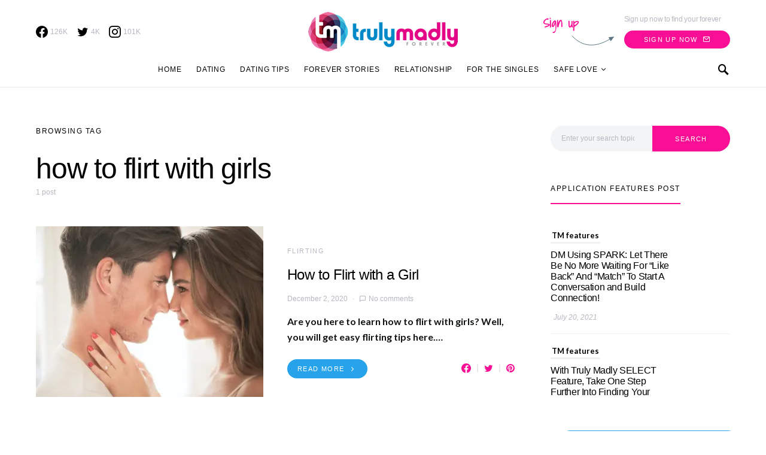

--- FILE ---
content_type: text/html; charset=UTF-8
request_url: https://trulymadly.com/blog/tag/how-to-flirt-with-girls/
body_size: 23784
content:
<!doctype html>
<html lang="en-US" prefix="og: https://ogp.me/ns#">
<head>
	<meta charset="UTF-8">
	<meta name="viewport" content="width=device-width, initial-scale=1">
	<link rel="profile" href="https://gmpg.org/xfn/11">
	
	<!-- Global site tag (gtag.js) - Google Analytics -->
<script async src="https://www.googletagmanager.com/gtag/js?id=UA-45604694-5"></script>
<script>
  window.dataLayer = window.dataLayer || [];
  function gtag(){dataLayer.push(arguments);}
  gtag('js', new Date());

  gtag('config', 'UA-45604694-5');
</script>


	
<!-- Search Engine Optimization by Rank Math - https://s.rankmath.com/home -->
<title>how to flirt with girls - Truly Madly</title>
<meta name="robots" content="follow, noindex"/>
<meta property="og:locale" content="en_US" />
<meta property="og:type" content="article" />
<meta property="og:title" content="how to flirt with girls - Truly Madly" />
<meta property="og:url" content="https://trulymadly.com/blog/tag/how-to-flirt-with-girls/" />
<meta property="og:site_name" content="Truly Madly" />
<meta name="twitter:card" content="summary_large_image" />
<meta name="twitter:title" content="how to flirt with girls - Truly Madly" />
<meta name="twitter:label1" content="Posts" />
<meta name="twitter:data1" content="1" />
<!-- /Rank Math WordPress SEO plugin -->

<link rel='dns-prefetch' href='//s.w.org' />
<link rel='dns-prefetch' href='//i0.wp.com' />
<link rel='dns-prefetch' href='//c0.wp.com' />
<link rel="alternate" type="application/rss+xml" title="Truly Madly &raquo; Feed" href="https://trulymadly.com/blog/feed/" />
<link rel="alternate" type="application/rss+xml" title="Truly Madly &raquo; Comments Feed" href="https://trulymadly.com/blog/comments/feed/" />
<link rel="alternate" type="application/rss+xml" title="Truly Madly &raquo; how to flirt with girls Tag Feed" href="https://trulymadly.com/blog/tag/how-to-flirt-with-girls/feed/" />
<script type="text/javascript">
window._wpemojiSettings = {"baseUrl":"https:\/\/s.w.org\/images\/core\/emoji\/14.0.0\/72x72\/","ext":".png","svgUrl":"https:\/\/s.w.org\/images\/core\/emoji\/14.0.0\/svg\/","svgExt":".svg","source":{"concatemoji":"https:\/\/trulymadly.com\/blog\/wp-includes\/js\/wp-emoji-release.min.js?ver=6.0.11"}};
/*! This file is auto-generated */
!function(e,a,t){var n,r,o,i=a.createElement("canvas"),p=i.getContext&&i.getContext("2d");function s(e,t){var a=String.fromCharCode,e=(p.clearRect(0,0,i.width,i.height),p.fillText(a.apply(this,e),0,0),i.toDataURL());return p.clearRect(0,0,i.width,i.height),p.fillText(a.apply(this,t),0,0),e===i.toDataURL()}function c(e){var t=a.createElement("script");t.src=e,t.defer=t.type="text/javascript",a.getElementsByTagName("head")[0].appendChild(t)}for(o=Array("flag","emoji"),t.supports={everything:!0,everythingExceptFlag:!0},r=0;r<o.length;r++)t.supports[o[r]]=function(e){if(!p||!p.fillText)return!1;switch(p.textBaseline="top",p.font="600 32px Arial",e){case"flag":return s([127987,65039,8205,9895,65039],[127987,65039,8203,9895,65039])?!1:!s([55356,56826,55356,56819],[55356,56826,8203,55356,56819])&&!s([55356,57332,56128,56423,56128,56418,56128,56421,56128,56430,56128,56423,56128,56447],[55356,57332,8203,56128,56423,8203,56128,56418,8203,56128,56421,8203,56128,56430,8203,56128,56423,8203,56128,56447]);case"emoji":return!s([129777,127995,8205,129778,127999],[129777,127995,8203,129778,127999])}return!1}(o[r]),t.supports.everything=t.supports.everything&&t.supports[o[r]],"flag"!==o[r]&&(t.supports.everythingExceptFlag=t.supports.everythingExceptFlag&&t.supports[o[r]]);t.supports.everythingExceptFlag=t.supports.everythingExceptFlag&&!t.supports.flag,t.DOMReady=!1,t.readyCallback=function(){t.DOMReady=!0},t.supports.everything||(n=function(){t.readyCallback()},a.addEventListener?(a.addEventListener("DOMContentLoaded",n,!1),e.addEventListener("load",n,!1)):(e.attachEvent("onload",n),a.attachEvent("onreadystatechange",function(){"complete"===a.readyState&&t.readyCallback()})),(e=t.source||{}).concatemoji?c(e.concatemoji):e.wpemoji&&e.twemoji&&(c(e.twemoji),c(e.wpemoji)))}(window,document,window._wpemojiSettings);
</script>
<style type="text/css">
img.wp-smiley,
img.emoji {
	display: inline !important;
	border: none !important;
	box-shadow: none !important;
	height: 1em !important;
	width: 1em !important;
	margin: 0 0.07em !important;
	vertical-align: -0.1em !important;
	background: none !important;
	padding: 0 !important;
}
</style>
	<link rel='alternate stylesheet' id='powerkit-icons-css'  href='https://trulymadly.com/blog/wp-content/plugins/powerkit/assets/fonts/powerkit-icons.woff?ver=2.7.6' type='text/css' as='font' type='font/wof' crossorigin />
<link rel='stylesheet' id='powerkit-css'  href='https://trulymadly.com/blog/wp-content/plugins/powerkit/assets/css/powerkit.css?ver=2.7.6' type='text/css' media='all' />
<link rel='stylesheet' id='wp-block-library-css'  href='https://c0.wp.com/c/6.0.11/wp-includes/css/dist/block-library/style.min.css' type='text/css' media='all' />
<style id='wp-block-library-inline-css' type='text/css'>
.has-text-align-justify{text-align:justify;}
</style>
<link rel='stylesheet' id='mediaelement-css'  href='https://c0.wp.com/c/6.0.11/wp-includes/js/mediaelement/mediaelementplayer-legacy.min.css' type='text/css' media='all' />
<link rel='stylesheet' id='wp-mediaelement-css'  href='https://c0.wp.com/c/6.0.11/wp-includes/js/mediaelement/wp-mediaelement.min.css' type='text/css' media='all' />
<style id='global-styles-inline-css' type='text/css'>
body{--wp--preset--color--black: #000000;--wp--preset--color--cyan-bluish-gray: #abb8c3;--wp--preset--color--white: #ffffff;--wp--preset--color--pale-pink: #f78da7;--wp--preset--color--vivid-red: #cf2e2e;--wp--preset--color--luminous-vivid-orange: #ff6900;--wp--preset--color--luminous-vivid-amber: #fcb900;--wp--preset--color--light-green-cyan: #7bdcb5;--wp--preset--color--vivid-green-cyan: #00d084;--wp--preset--color--pale-cyan-blue: #8ed1fc;--wp--preset--color--vivid-cyan-blue: #0693e3;--wp--preset--color--vivid-purple: #9b51e0;--wp--preset--gradient--vivid-cyan-blue-to-vivid-purple: linear-gradient(135deg,rgba(6,147,227,1) 0%,rgb(155,81,224) 100%);--wp--preset--gradient--light-green-cyan-to-vivid-green-cyan: linear-gradient(135deg,rgb(122,220,180) 0%,rgb(0,208,130) 100%);--wp--preset--gradient--luminous-vivid-amber-to-luminous-vivid-orange: linear-gradient(135deg,rgba(252,185,0,1) 0%,rgba(255,105,0,1) 100%);--wp--preset--gradient--luminous-vivid-orange-to-vivid-red: linear-gradient(135deg,rgba(255,105,0,1) 0%,rgb(207,46,46) 100%);--wp--preset--gradient--very-light-gray-to-cyan-bluish-gray: linear-gradient(135deg,rgb(238,238,238) 0%,rgb(169,184,195) 100%);--wp--preset--gradient--cool-to-warm-spectrum: linear-gradient(135deg,rgb(74,234,220) 0%,rgb(151,120,209) 20%,rgb(207,42,186) 40%,rgb(238,44,130) 60%,rgb(251,105,98) 80%,rgb(254,248,76) 100%);--wp--preset--gradient--blush-light-purple: linear-gradient(135deg,rgb(255,206,236) 0%,rgb(152,150,240) 100%);--wp--preset--gradient--blush-bordeaux: linear-gradient(135deg,rgb(254,205,165) 0%,rgb(254,45,45) 50%,rgb(107,0,62) 100%);--wp--preset--gradient--luminous-dusk: linear-gradient(135deg,rgb(255,203,112) 0%,rgb(199,81,192) 50%,rgb(65,88,208) 100%);--wp--preset--gradient--pale-ocean: linear-gradient(135deg,rgb(255,245,203) 0%,rgb(182,227,212) 50%,rgb(51,167,181) 100%);--wp--preset--gradient--electric-grass: linear-gradient(135deg,rgb(202,248,128) 0%,rgb(113,206,126) 100%);--wp--preset--gradient--midnight: linear-gradient(135deg,rgb(2,3,129) 0%,rgb(40,116,252) 100%);--wp--preset--duotone--dark-grayscale: url('#wp-duotone-dark-grayscale');--wp--preset--duotone--grayscale: url('#wp-duotone-grayscale');--wp--preset--duotone--purple-yellow: url('#wp-duotone-purple-yellow');--wp--preset--duotone--blue-red: url('#wp-duotone-blue-red');--wp--preset--duotone--midnight: url('#wp-duotone-midnight');--wp--preset--duotone--magenta-yellow: url('#wp-duotone-magenta-yellow');--wp--preset--duotone--purple-green: url('#wp-duotone-purple-green');--wp--preset--duotone--blue-orange: url('#wp-duotone-blue-orange');--wp--preset--font-size--small: 13px;--wp--preset--font-size--medium: 20px;--wp--preset--font-size--large: 36px;--wp--preset--font-size--x-large: 42px;}.has-black-color{color: var(--wp--preset--color--black) !important;}.has-cyan-bluish-gray-color{color: var(--wp--preset--color--cyan-bluish-gray) !important;}.has-white-color{color: var(--wp--preset--color--white) !important;}.has-pale-pink-color{color: var(--wp--preset--color--pale-pink) !important;}.has-vivid-red-color{color: var(--wp--preset--color--vivid-red) !important;}.has-luminous-vivid-orange-color{color: var(--wp--preset--color--luminous-vivid-orange) !important;}.has-luminous-vivid-amber-color{color: var(--wp--preset--color--luminous-vivid-amber) !important;}.has-light-green-cyan-color{color: var(--wp--preset--color--light-green-cyan) !important;}.has-vivid-green-cyan-color{color: var(--wp--preset--color--vivid-green-cyan) !important;}.has-pale-cyan-blue-color{color: var(--wp--preset--color--pale-cyan-blue) !important;}.has-vivid-cyan-blue-color{color: var(--wp--preset--color--vivid-cyan-blue) !important;}.has-vivid-purple-color{color: var(--wp--preset--color--vivid-purple) !important;}.has-black-background-color{background-color: var(--wp--preset--color--black) !important;}.has-cyan-bluish-gray-background-color{background-color: var(--wp--preset--color--cyan-bluish-gray) !important;}.has-white-background-color{background-color: var(--wp--preset--color--white) !important;}.has-pale-pink-background-color{background-color: var(--wp--preset--color--pale-pink) !important;}.has-vivid-red-background-color{background-color: var(--wp--preset--color--vivid-red) !important;}.has-luminous-vivid-orange-background-color{background-color: var(--wp--preset--color--luminous-vivid-orange) !important;}.has-luminous-vivid-amber-background-color{background-color: var(--wp--preset--color--luminous-vivid-amber) !important;}.has-light-green-cyan-background-color{background-color: var(--wp--preset--color--light-green-cyan) !important;}.has-vivid-green-cyan-background-color{background-color: var(--wp--preset--color--vivid-green-cyan) !important;}.has-pale-cyan-blue-background-color{background-color: var(--wp--preset--color--pale-cyan-blue) !important;}.has-vivid-cyan-blue-background-color{background-color: var(--wp--preset--color--vivid-cyan-blue) !important;}.has-vivid-purple-background-color{background-color: var(--wp--preset--color--vivid-purple) !important;}.has-black-border-color{border-color: var(--wp--preset--color--black) !important;}.has-cyan-bluish-gray-border-color{border-color: var(--wp--preset--color--cyan-bluish-gray) !important;}.has-white-border-color{border-color: var(--wp--preset--color--white) !important;}.has-pale-pink-border-color{border-color: var(--wp--preset--color--pale-pink) !important;}.has-vivid-red-border-color{border-color: var(--wp--preset--color--vivid-red) !important;}.has-luminous-vivid-orange-border-color{border-color: var(--wp--preset--color--luminous-vivid-orange) !important;}.has-luminous-vivid-amber-border-color{border-color: var(--wp--preset--color--luminous-vivid-amber) !important;}.has-light-green-cyan-border-color{border-color: var(--wp--preset--color--light-green-cyan) !important;}.has-vivid-green-cyan-border-color{border-color: var(--wp--preset--color--vivid-green-cyan) !important;}.has-pale-cyan-blue-border-color{border-color: var(--wp--preset--color--pale-cyan-blue) !important;}.has-vivid-cyan-blue-border-color{border-color: var(--wp--preset--color--vivid-cyan-blue) !important;}.has-vivid-purple-border-color{border-color: var(--wp--preset--color--vivid-purple) !important;}.has-vivid-cyan-blue-to-vivid-purple-gradient-background{background: var(--wp--preset--gradient--vivid-cyan-blue-to-vivid-purple) !important;}.has-light-green-cyan-to-vivid-green-cyan-gradient-background{background: var(--wp--preset--gradient--light-green-cyan-to-vivid-green-cyan) !important;}.has-luminous-vivid-amber-to-luminous-vivid-orange-gradient-background{background: var(--wp--preset--gradient--luminous-vivid-amber-to-luminous-vivid-orange) !important;}.has-luminous-vivid-orange-to-vivid-red-gradient-background{background: var(--wp--preset--gradient--luminous-vivid-orange-to-vivid-red) !important;}.has-very-light-gray-to-cyan-bluish-gray-gradient-background{background: var(--wp--preset--gradient--very-light-gray-to-cyan-bluish-gray) !important;}.has-cool-to-warm-spectrum-gradient-background{background: var(--wp--preset--gradient--cool-to-warm-spectrum) !important;}.has-blush-light-purple-gradient-background{background: var(--wp--preset--gradient--blush-light-purple) !important;}.has-blush-bordeaux-gradient-background{background: var(--wp--preset--gradient--blush-bordeaux) !important;}.has-luminous-dusk-gradient-background{background: var(--wp--preset--gradient--luminous-dusk) !important;}.has-pale-ocean-gradient-background{background: var(--wp--preset--gradient--pale-ocean) !important;}.has-electric-grass-gradient-background{background: var(--wp--preset--gradient--electric-grass) !important;}.has-midnight-gradient-background{background: var(--wp--preset--gradient--midnight) !important;}.has-small-font-size{font-size: var(--wp--preset--font-size--small) !important;}.has-medium-font-size{font-size: var(--wp--preset--font-size--medium) !important;}.has-large-font-size{font-size: var(--wp--preset--font-size--large) !important;}.has-x-large-font-size{font-size: var(--wp--preset--font-size--x-large) !important;}
</style>
<link rel='stylesheet' id='slick-style-css'  href='https://trulymadly.com/blog/wp-content/plugins/blog-designer-pack/assets/css/slick.css?ver=3.1' type='text/css' media='all' />
<link rel='stylesheet' id='bdp-public-style-css'  href='https://trulymadly.com/blog/wp-content/plugins/blog-designer-pack/assets/css/bdp-public.css?ver=3.1' type='text/css' media='all' />
<link rel='stylesheet' id='dashicons-css'  href='https://c0.wp.com/c/6.0.11/wp-includes/css/dashicons.min.css' type='text/css' media='all' />
<link rel='stylesheet' id='post-views-counter-frontend-css'  href='https://trulymadly.com/blog/wp-content/plugins/post-views-counter/css/frontend.css?ver=1.3.11' type='text/css' media='all' />
<link rel='stylesheet' id='powerkit-author-box-css'  href='https://trulymadly.com/blog/wp-content/plugins/powerkit/modules/author-box/public/css/public-powerkit-author-box.css?ver=2.7.6' type='text/css' media='all' />
<link rel='stylesheet' id='powerkit-basic-elements-css'  href='https://trulymadly.com/blog/wp-content/plugins/powerkit/modules/basic-elements/public/css/public-powerkit-basic-elements.css?ver=2.7.6' type='text/css' media='screen' />
<link rel='stylesheet' id='powerkit-coming-soon-css'  href='https://trulymadly.com/blog/wp-content/plugins/powerkit/modules/coming-soon/public/css/public-powerkit-coming-soon.css?ver=2.7.6' type='text/css' media='all' />
<link rel='stylesheet' id='powerkit-content-formatting-css'  href='https://trulymadly.com/blog/wp-content/plugins/powerkit/modules/content-formatting/public/css/public-powerkit-content-formatting.css?ver=2.7.6' type='text/css' media='all' />
<link rel='stylesheet' id='powerkit-сontributors-css'  href='https://trulymadly.com/blog/wp-content/plugins/powerkit/modules/contributors/public/css/public-powerkit-contributors.css?ver=2.7.6' type='text/css' media='all' />
<link rel='stylesheet' id='powerkit-facebook-css'  href='https://trulymadly.com/blog/wp-content/plugins/powerkit/modules/facebook/public/css/public-powerkit-facebook.css?ver=2.7.6' type='text/css' media='all' />
<link rel='stylesheet' id='powerkit-featured-categories-css'  href='https://trulymadly.com/blog/wp-content/plugins/powerkit/modules/featured-categories/public/css/public-powerkit-featured-categories.css?ver=2.7.6' type='text/css' media='all' />
<link rel='stylesheet' id='powerkit-inline-posts-css'  href='https://trulymadly.com/blog/wp-content/plugins/powerkit/modules/inline-posts/public/css/public-powerkit-inline-posts.css?ver=2.7.6' type='text/css' media='all' />
<link rel='stylesheet' id='powerkit-instagram-css'  href='https://trulymadly.com/blog/wp-content/plugins/powerkit/modules/instagram/public/css/public-powerkit-instagram.css?ver=2.7.6' type='text/css' media='all' />
<link rel='stylesheet' id='powerkit-justified-gallery-css'  href='https://trulymadly.com/blog/wp-content/plugins/powerkit/modules/justified-gallery/public/css/public-powerkit-justified-gallery.css?ver=2.7.6' type='text/css' media='all' />
<link rel='stylesheet' id='glightbox-css'  href='https://trulymadly.com/blog/wp-content/plugins/powerkit/modules/lightbox/public/css/glightbox.min.css?ver=2.7.6' type='text/css' media='all' />
<link rel='stylesheet' id='powerkit-lightbox-css'  href='https://trulymadly.com/blog/wp-content/plugins/powerkit/modules/lightbox/public/css/public-powerkit-lightbox.css?ver=2.7.6' type='text/css' media='all' />
<link rel='stylesheet' id='powerkit-opt-in-forms-css'  href='https://trulymadly.com/blog/wp-content/plugins/powerkit/modules/opt-in-forms/public/css/public-powerkit-opt-in-forms.css?ver=2.7.6' type='text/css' media='all' />
<link rel='stylesheet' id='powerkit-pinterest-css'  href='https://trulymadly.com/blog/wp-content/plugins/powerkit/modules/pinterest/public/css/public-powerkit-pinterest.css?ver=2.7.6' type='text/css' media='all' />
<link rel='stylesheet' id='powerkit-scroll-to-top-css'  href='https://trulymadly.com/blog/wp-content/plugins/powerkit/modules/scroll-to-top/public/css/public-powerkit-scroll-to-top.css?ver=2.7.6' type='text/css' media='all' />
<link rel='stylesheet' id='powerkit-share-buttons-css'  href='https://trulymadly.com/blog/wp-content/plugins/powerkit/modules/share-buttons/public/css/public-powerkit-share-buttons.css?ver=2.7.6' type='text/css' media='all' />
<link rel='stylesheet' id='powerkit-slider-gallery-css'  href='https://trulymadly.com/blog/wp-content/plugins/powerkit/modules/slider-gallery/public/css/public-powerkit-slider-gallery.css?ver=2.7.6' type='text/css' media='all' />
<link rel='stylesheet' id='powerkit-social-links-css'  href='https://trulymadly.com/blog/wp-content/plugins/powerkit/modules/social-links/public/css/public-powerkit-social-links.css?ver=2.7.6' type='text/css' media='all' />
<link rel='stylesheet' id='powerkit-twitter-css'  href='https://trulymadly.com/blog/wp-content/plugins/powerkit/modules/twitter/public/css/public-powerkit-twitter.css?ver=2.7.6' type='text/css' media='all' />
<link rel='stylesheet' id='powerkit-widget-about-css'  href='https://trulymadly.com/blog/wp-content/plugins/powerkit/modules/widget-about/public/css/public-powerkit-widget-about.css?ver=2.7.6' type='text/css' media='all' />
<link rel='stylesheet' id='survey-maker-css'  href='https://trulymadly.com/blog/wp-content/plugins/survey-maker/public/css/survey-maker-public.css?ver=2.6.3' type='text/css' media='all' />
<link rel='stylesheet' id='csco-styles-css'  href='https://trulymadly.com/blog/wp-content/themes/overflow/style.css?ver=1.4.5' type='text/css' media='all' />
<style id='csco-styles-inline-css' type='text/css'>
.searchwp-live-search-no-min-chars:after { content: "Continue typing" }
		.design-heading-stroke-zigzag .title-stroke:after,
		.design-title-stroke-zigzag .title-stroke-block:after {
			background: url("data:image/svg+xml,%3Csvg width='490px' height='11px' viewBox='0 0 490 11' version='1.1' xmlns='http://www.w3.org/2000/svg' xmlns:xlink='http://www.w3.org/1999/xlink'%3E%3Cg id='zigzag-wrap' stroke='none' stroke-width='1' fill='none' fill-rule='evenodd'%3E%3Cg id='widget-zigzag' stroke='%235b7680' stroke-width='2'%3E%3Cpolyline id='zigzag' points='0 0 7.36925 7 14.7385 0 22.106 7 29.47525 0 36.84275 7 44.21025 0 51.5795 7 58.94875 0 66.318 7 73.68725 0 81.05475 7 88.424 0 95.79325 7 103.1625 0 110.5335 7 117.90275 0 125.27025 7 132.6395 0 140.00875 7 147.37975 0 154.749 7 162.12 0 163 0 170.36925 7 177.7385 0 185.106 7 192.47525 0 199.84275 7 207.21025 0 214.5795 7 221.94875 0 229.318 7 236.68725 0 244.05475 7 251.424 0 258.79325 7 266.1625 0 273.5335 7 280.90275 0 288.27025 7 295.6395 0 303.00875 7 310.37975 0 317.749 7 325.12 0 326 0 333.36925 7 340.7385 0 348.106 7 355.47525 0 362.84275 7 370.21025 0 377.5795 7 384.94875 0 392.318 7 399.68725 0 407.05475 7 414.424 0 421.79325 7 429.1625 0 436.5335 7 443.90275 0 451.27025 7 458.6395 0 466.00875 7 473.37975 0 480.749 7 488.12 0'%3E%3C/polyline%3E%3C/g%3E%3C/g%3E%3C/svg%3E") repeat-x 0 center;
			background-size: 490px 13px;
		}
		.design-heading-stroke-wave .title-stroke:after,
		.design-title-stroke-wave .title-stroke-block:after {
			background: url("data:image/svg+xml,%3Csvg width='366px' height='7px' viewBox='0 0 366 7' version='1.1' xmlns='http://www.w3.org/2000/svg' xmlns:xlink='http://www.w3.org/1999/xlink'%3E%3Cg stroke='none' stroke-width='1' fill='none' fill-rule='evenodd'%3E%3Cpath d='M0,1 C4.67536714,1 4.67536714,6 9.35073428,6 C14.0261014,6 14.0261014,1 18.7014686,1 L19.2857143,1 C23.9610814,1 23.9610814,6 28.6364486,6 C33.3118157,6 33.3118157,1 37.9871829,1 L38.5714286,1 C43.2467957,1 43.2467957,6 47.9221629,6 C52.59753,6 52.59753,1 57.2728971,1 L57.8571429,1 C62.53251,1 62.53251,6 67.2078771,6 C71.8832443,6 71.8832443,1 76.5586114,1 L77.1428571,1 C81.8182243,1 81.8182243,6 86.4935914,6 C91.1689586,6 91.1689586,1 95.8443257,1 L96.4285714,1 C101.103939,1 101.103939,6 105.779306,6 C110.454673,6 110.454673,1 115.13004,1 L115.714286,1 C120.389653,1 120.389653,6 125.06502,6 C129.740387,6 129.740387,1 134.415754,1 L135,1 C139.675367,1 139.675367,6 144.350734,6 C149.026101,6 149.026101,1 153.701469,1 L154.285714,1 C158.961081,1 158.961081,6 163.636449,6 C168.311816,6 168.311816,1 172.987183,1 L173.571429,1 C178.246796,1 178.246796,6 182.922163,6 C187.59753,6 187.59753,1 192.272897,1 L192.857143,1 C197.53251,1 197.53251,6 202.207877,6 C206.883244,6 206.883244,1 211.558611,1 L212.142857,1 C216.818224,1 216.818224,6 221.493591,6 C226.168959,6 226.168959,1 230.844326,1 L231.428571,1 C236.103939,1 236.103939,6 240.779306,6 C245.454673,6 245.454673,1 250.13004,1 L250.714286,1 C255.389653,1 255.389653,6 260.06502,6 C264.740387,6 264.740387,1 269.415754,1 L270,1 C274.675367,1 274.675367,6 279.350734,6 C284.026101,6 284.026101,1 288.701469,1 L289.285714,1 C293.961081,1 293.961081,6 298.636449,6 C303.311816,6 303.311816,1 307.987183,1 L308.571429,1 C313.246796,1 313.246796,6 317.922163,6 C322.59753,6 322.59753,1 327.272897,1 L327.857143,1 C332.53251,1 332.53251,6 337.207877,6 C341.883244,6 341.883244,1 346.558611,1 L347.142857,1 C351.818224,1 351.818224,6 356.493591,6 C361.168959,6 361.168959,1 365.844326,1' stroke='%235b7680' stroke-width='2' fill-rule='nonzero'%3E%3C/path%3E%3C/g%3E%3C/svg%3E") repeat-x 0 center;
			background-size: 366px 7px;
		}
		.design-heading-stroke-brush .title-stroke:after,
		.design-title-stroke-brush .title-stroke-block:after {
			background: url("data:image/svg+xml,%3Csvg width='300px' height='18px' viewBox='0 0 300 18' version='1.1' xmlns='http://www.w3.org/2000/svg' xmlns:xlink='http://www.w3.org/1999/xlink'%3E%3Cg stroke='none' stroke-width='1' fill='none' fill-rule='evenodd'%3E%3Cg transform='translate(-810.000000, -704.000000)' fill='%235b7680' fill-rule='nonzero'%3E%3Cg id='content'%3E%3Cg transform='translate(560.000000, 531.000000)'%3E%3Cg id='stroke' transform='translate(250.000000, 173.000000)'%3E%3Cpath d='M256.097561,2.72718996 C250.023068,3.71275742 244.561866,4.90123583 237.392212,5.62591779 C236.676707,5.77085419 235.099676,6.77091529 237.523632,6.40857431 C216.832391,9.68413676 194.914571,9.08989756 174.106513,9.53920037 C176.253029,10.0609714 180.151802,9.80008588 183.393478,9.82907316 C138.272848,11.3943862 94.9044754,9.94502227 53.5804032,15.1337451 C36.4958928,17.2932973 24.0402626,18.3223457 10.5332779,16.9164627 C2.75033428,16.1048189 -5.16402865,9.62616221 4.37117245,5.71287963 C13.9063735,1.79959705 41.022558,1.91554616 57.5813911,1.29231968 C126.269884,-1.25856082 199.119989,0.364726771 256.097561,2.72718996 Z' id='Shape'%3E%3C/path%3E%3Cpath d='M294.032432,7.40292078 C292.719275,7.2993566 291.391528,7.24017707 290.063781,7.19579242 L289.844921,7.19579242 C282.257793,6.95907429 274.451806,7.50648497 267.010585,6.30809944 C272.511252,6.18974037 275.852507,6.75194593 282.359928,6.55961245 C281.820074,6.55961245 281.046771,6.55961245 280.973818,6.85551011 C283.614722,5.89384271 288.094046,7.86156216 289.728196,6.4264585 C290.428546,6.4264585 290.092962,6.95907429 289.728196,7.19579242 L289.917874,7.19579242 C291.654159,7.04784359 294.368017,7.44730543 295.258045,6.85551011 C292.806819,5.98261201 288.094046,6.47084315 285.467732,5.71630412 C289.523927,5.61273994 290.866265,5.71630412 292.442053,5.58315017 C290.661997,5.15409856 294.251292,5.58315017 293.813573,5.0357395 C287.165879,4.3811854 280.478862,4.23775856 273.809818,4.60668789 C273.809818,4.19243116 274.991659,4.38476464 274.714437,3.79296932 C271.762617,3.99467781 268.797921,3.87065973 265.872515,3.42309724 C266.689591,3.26035353 268.615554,3.68940514 268.644735,3.1124047 C266.120556,3.1124047 265.726609,2.84609681 264.004915,3.46748189 C266.105966,2.52060938 258.766878,2.96445587 260.284304,3.27514841 C261.34942,3.45268701 263.88819,2.72773774 263.552605,3.74858467 C261.699595,3.24555865 258.081119,3.74858467 256.563693,3.08281493 C258.022756,2.66855821 259.642316,3.82255909 259.350504,2.77212239 C254.652321,3.12719958 247.605046,2.10635265 245.401861,2.77212239 C246.218936,2.90527634 248.115718,2.40225031 248.203262,2.97925075 C245.445633,3.63022561 241.374847,2.3282759 244.468061,2.52060938 C242.758372,2.33901762 241.030581,2.45915324 239.36134,2.87568657 C239.463474,2.46142985 240.0471,2.4170452 238.879849,2.35786566 C232.551321,2.05768558 226.209327,2.26050232 219.91203,2.96445587 C219.91203,2.5058145 219.532673,2.29868613 218.963639,2.19512195 L218.000657,2.3282759 C217.869341,3.60063584 217.738026,4.87299578 217.548347,6.13056084 C217.548347,6.61879198 216.67291,7.61004915 216.585366,8.11307517 C244.307564,6.63358687 260.269713,7.93553657 280.623643,8.11307517 C280.545219,8.07494442 280.485412,8.00617712 280.457908,7.92251199 C280.430405,7.83884686 280.43756,7.74744615 280.477736,7.66922868 C283.285494,7.68235381 286.088896,7.89493428 288.867349,8.30540865 C287.525011,8.54212678 283.775219,8.03910076 285.146738,8.30540865 C288.415039,8.79363979 292.879772,7.81717751 296.308571,8.63089608 C292.850591,8.92679374 289.830331,8.63089608 287.96273,9.3114607 C291.858428,9.3114607 297.621727,10.2583332 300,8.03910076 C298.643071,8.51253701 292.690094,7.2993566 294.032432,7.40292078 Z M284.679838,5.71630412 L280.959227,5.71630412 C281.03218,5.49438087 280.769549,5.4647911 280.492327,5.4647911 C279.17917,5.27245763 284.081622,5.39081669 284.679838,5.71630412 Z M270.220523,4.1628414 C270.36643,4.91738043 266.2081,3.9853028 264.180002,4.26640558 C265.770381,3.39350748 268.002747,4.45873906 270.220523,4.1628414 Z M226.536176,4.1628414 C224.829072,4.1628414 223.3846,4.28120046 222.815565,4.1628414 C219.605626,3.86694374 223.734775,3.8077642 223.267875,3.8965335 C226.034841,3.50936401 228.821291,3.28214195 231.613715,3.21596888 C231.453218,3.67461026 231.993072,3.70420002 232.562106,3.73378979 C230.388102,5.19848321 227.09062,2.68335309 226.536176,4.1628414 Z M233.043597,4.04448233 C234.270579,3.78478851 235.537226,3.78478851 236.764208,4.04448233 C235.541929,4.35752351 234.260883,4.34733543 233.043597,4.01489257 L233.043597,4.04448233 Z M237.683417,3.95571303 C237.187336,3.08281493 242.556688,4.69545719 241.841747,3.34912283 C243.052769,3.24555865 244.161657,3.21596888 243.723938,4.10366186 C244.657739,3.26035353 246.321071,4.51791859 250.23136,3.9853028 C247.984403,3.61543072 243.884435,3.64502049 249.282969,3.46748189 C250.674394,3.60769262 252.072251,3.67189656 253.47048,3.65981537 C253.47048,4.25161069 251.500744,3.8077642 250.69826,3.97050792 C251.705013,4.53271347 257.730944,4.19243116 253.95197,3.97050792 C256.797143,3.03843028 264.165412,4.69545719 255.80498,3.97050792 C258.095709,5.0357395 263.42129,4.26640558 266.529094,4.82861113 C256.840915,5.27245763 247.152737,4.36996976 237.683417,3.92612327 L237.683417,3.95571303 Z'%3E%3C/path%3E%3C/g%3E%3C/g%3E%3C/g%3E%3C/g%3E%3C/g%3E%3C/svg%3E") repeat-x 0 center;
			background-size: contain;
		}
		
</style>
<link rel='stylesheet' id='searchwp-live-search-css'  href='https://trulymadly.com/blog/wp-content/plugins/searchwp-live-ajax-search/assets/styles/style.css?ver=1.6.3' type='text/css' media='all' />
<!--[if lt IE 9]>
<link rel='stylesheet' id='vc_lte_ie9-css'  href='https://trulymadly.com/blog/wp-content/plugins/js_composer/assets/css/vc_lte_ie9.min.css?ver=6.0.3' type='text/css' media='screen' />
<![endif]-->
<link rel='stylesheet' id='csco_child_css-css'  href='https://trulymadly.com/blog/wp-content/themes/overflow-child/style.css?ver=1.0.0' type='text/css' media='all' />
<link rel='stylesheet' id='jetpack_css-css'  href='https://c0.wp.com/p/jetpack/11.3.1/css/jetpack.css' type='text/css' media='all' />
<script type='text/javascript' src='https://trulymadly.com/blog/wp-content/plugins/jquery-updater/js/jquery-3.6.1.min.js?ver=3.6.1' id='jquery-core-js'></script>
<script type='text/javascript' src='https://trulymadly.com/blog/wp-content/plugins/jquery-updater/js/jquery-migrate-3.4.0.min.js?ver=3.4.0' id='jquery-migrate-js'></script>
<link rel="https://api.w.org/" href="https://trulymadly.com/blog/wp-json/" /><link rel="alternate" type="application/json" href="https://trulymadly.com/blog/wp-json/wp/v2/tags/1800" /><link rel="EditURI" type="application/rsd+xml" title="RSD" href="https://trulymadly.com/blog/xmlrpc.php?rsd" />
<link rel="wlwmanifest" type="application/wlwmanifest+xml" href="https://trulymadly.com/blog/wp-includes/wlwmanifest.xml" /> 
<meta name="generator" content="WordPress 6.0.11" />

        <script type="text/javascript">
            var jQueryMigrateHelperHasSentDowngrade = false;

			window.onerror = function( msg, url, line, col, error ) {
				// Break out early, do not processing if a downgrade reqeust was already sent.
				if ( jQueryMigrateHelperHasSentDowngrade ) {
					return true;
                }

				var xhr = new XMLHttpRequest();
				var nonce = '104a2c7fb5';
				var jQueryFunctions = [
					'andSelf',
					'browser',
					'live',
					'boxModel',
					'support.boxModel',
					'size',
					'swap',
					'clean',
					'sub',
                ];
				var match_pattern = /\)\.(.+?) is not a function/;
                var erroredFunction = msg.match( match_pattern );

                // If there was no matching functions, do not try to downgrade.
                if ( typeof erroredFunction !== 'object' || typeof erroredFunction[1] === "undefined" || -1 === jQueryFunctions.indexOf( erroredFunction[1] ) ) {
                    return true;
                }

                // Set that we've now attempted a downgrade request.
                jQueryMigrateHelperHasSentDowngrade = true;

				xhr.open( 'POST', 'https://trulymadly.com/blog/wp-admin/admin-ajax.php' );
				xhr.setRequestHeader( 'Content-Type', 'application/x-www-form-urlencoded' );
				xhr.onload = function () {
					var response,
                        reload = false;

					if ( 200 === xhr.status ) {
                        try {
                        	response = JSON.parse( xhr.response );

                        	reload = response.data.reload;
                        } catch ( e ) {
                        	reload = false;
                        }
                    }

					// Automatically reload the page if a deprecation caused an automatic downgrade, ensure visitors get the best possible experience.
					if ( reload ) {
						location.reload();
                    }
				};

				xhr.send( encodeURI( 'action=jquery-migrate-downgrade-version&_wpnonce=' + nonce ) );

				// Suppress error alerts in older browsers
				return true;
			}
        </script>

		<style>img#wpstats{display:none}</style>
	<meta name="generator" content="Powered by WPBakery Page Builder - drag and drop page builder for WordPress."/>
			<style type="text/css">
				/* If html does not have either class, do not show lazy loaded images. */
				html:not( .jetpack-lazy-images-js-enabled ):not( .js ) .jetpack-lazy-image {
					display: none;
				}
			</style>
			<script>
				document.documentElement.classList.add(
					'jetpack-lazy-images-js-enabled'
				);
			</script>
		<link rel="icon" href="https://i0.wp.com/trulymadly.com/blog/wp-content/uploads/2020/09/cropped-fav.png?fit=32%2C32&#038;ssl=1" sizes="32x32" />
<link rel="icon" href="https://i0.wp.com/trulymadly.com/blog/wp-content/uploads/2020/09/cropped-fav.png?fit=192%2C192&#038;ssl=1" sizes="192x192" />
<link rel="apple-touch-icon" href="https://i0.wp.com/trulymadly.com/blog/wp-content/uploads/2020/09/cropped-fav.png?fit=180%2C180&#038;ssl=1" />
<meta name="msapplication-TileImage" content="https://i0.wp.com/trulymadly.com/blog/wp-content/uploads/2020/09/cropped-fav.png?fit=270%2C270&#038;ssl=1" />
		<style type="text/css" id="wp-custom-css">
			.entry-excerpt {
    font-size: 16px;
    line-height: 26px;
  }
.download-icon {

    display: none;
}

.entry-more a {
    background: #26a3ea;
	color: #ffffff;}

.entry-more-dark a {
    background: #26a3ea;
    color: #fff;
}

.entry-more a:hover {
    background: #fe0994;
    color: #fff;
}
.entry-content {
        font-family: Lato!important;
}
.post-meta > li.meta-author, .post-meta > li.meta-views{ display:none;}



button, input[type="button"], input[type="reset"], input[type="submit"], .button{background-color: #f90f96;}

.cs-trending-wrap .trending-title .trending-text {
   
    color: #f90f96;
    font-weight: 600;
}

.design-title-stroke-line .title-stroke-block:after{    background-color: #f90f96!important;}

.pk-share-buttons-post_meta .pk-share-buttons-item .pk-share-buttons-icon{color: #f90f96;}
.pk-share-buttons-post_meta.pk-share-buttons-scheme-default .pk-share-buttons-link:hover .pk-share-buttons-icon{color: #26a3ea!important;}

.navbar-nav > li.current-menu-ancestor > a, .navbar-nav > li.current-menu-item > a {
    color: #f90f96;
}
.navbar-nav > li:hover > a {
    color: #f90f96;
}

.navbar-follow .navbar-follow-title .follow-text {
    max-width: 180px;
    padding-right: 60px;
    text-align: center;
    color: #f90f96;
    font-weight: 600;
}

.widget-area.sidebar-area ul li a:hover{color: #f90f96;}

footer .navbar-footer li a{    text-transform: capitalize;}

.post-ticker-jcarousellite .bdp-post-li .bdp-post-title{font-size: 1rem;}

.stickersList{    padding: 0;}
.stickersList::after{ content:''; display:block; clear:both;}
.stickersList li{  text-align:center;  width: 25%;
    float: left;
    list-style: none;
    padding: 25px;
border: 1px solid #f4f4f4;}
.stickersList li img{}
.stickersList li a{ font-weight: 800;
    color: #000;
    background: #26a3ea;
    color: #fff;
    padding: 5px 12px 8px;
    border-radius: 16px;
    font-size: 12px;
    letter-spacing: .5px;}

.stickersList li a:hover{background: #f90f96;}

@media (max-width: 1024px){
.stickersList li{width: 33.33%;}

}
@media (max-width: 767px){
.download-icon {
    position: fixed;
    right: 38px;   width: 70px;
    bottom: 23px;
    z-index: 99;display:block;
}
	.stickersList li{width: 50%;}
	.stickersList li{    padding: 25px 15px;}
}

@media (max-width: 546px){
	.stickersList li a{font-size: 10px;}
	.outerof_row .vc_column-inner {
    padding: 10px 20px 10px 20px;
}
	.outerof_row .vc_column-inner .vc_btn3-container.buttonQuiz.vc_btn3-inline {
    left: 40% !important;
		right: 40% !important;
		text-align: center;
}
	.vc_btn3.vc_btn3-size-md {
    padding-left: 10px;
    padding-right: 10px;
}
	
}
@media (min-width: 425px){
.outerof_row .vc_column-inner .vc_btn3-container.buttonQuiz.vc_btn3-inline {
    left: 40% ;
    text-align: center;
}
	
}





.box_blog .vc-hoverbox-block-inner h2 {
    font-family: jost,-apple-system, BlinkMacSystemFont, "Segoe UI", Roboto, "Helvetica Neue", Arial, sans-serif, "Apple Color Emoji", "Segoe UI Emoji", "Segoe UI Symbol", "Noto Color Emoji";
    color: #fff;
}
.box_blog .vc-hoverbox:hover .vc-hoverbox-block {
    transform: inherit;
}
/* .outerof_row .vc_column-inner:hover .vc-hoverbox-block-inner h2 {
    border-bottom: solid 2px #fff;
} */
.box_blog h2 {
/*     position: absolute; */
/*     bottom: 11px; */
    font-size: 21px;
    padding: 4px 0 4px 0;
/*     left: 23%; */
}
.outerof_row .vc_column-inner .vc_btn3-container.buttonQuiz.vc_btn3-inline button.vc_general.vc_btn3.vc_btn3-size-md.vc_btn3-shape-round.vc_btn3-style-modern.vc_btn3-color-blue {
    background: transparent;
    border: solid 1px #ffffff;
    padding: 10px 15px 10px 15px;
}
.outerof_row .vc_column-inner:hover .vc_btn3-container.buttonQuiz.vc_btn3-inline {
    display: block;
}
.outerof_row .vc_column-inner .vc_btn3-container.buttonQuiz.vc_btn3-inline {
    display: none;
    position: absolute;
    top: 40%;
    left: 35%;
		color: #fff;
    border-color: #ffffff;
    background: transparent;
}
.outerof_row .vc_column-inner .vc_btn3-container.buttonQuiz.vc_btn3-inline a {
    color: #fff;
    background: transparent;
    border: solid 1px #fff;
}
.outerof_row .vc_column-inner:hover .vc-hoverbox-block-inner {
    display: block;
}
.outerof_row .vc_column-inner .vc-hoverbox-block-inner {
    display: none;
}
.outerof_row .vc_column-inner:hover .vc-hoverbox-inner:before {
    position: absolute;
    content: "";
    display: block;
    pointer-events: none;
    top: auto;
    right: 0;
    bottom: 0;
    left: 0;
    margin: 0 auto;
    width: 100%;
    height: 100%;
    background-color: #e2138b4f;
    z-index: 9;
}
.outerof_row .vc_column-inner .vc-hoverbox-block-inner {
    display: none;
    position: absolute;
    bottom: 0;
		left: 0;
    right: 0;
}
img.image.wp-image-11133.attachment-full.size-full {
    max-width: 330px !important;
}

		</style>
		<style id="kirki-inline-styles">a:hover, .entry-content a, .must-log-in a, blockquote:before, .cs-bg-dark .pk-social-links-scheme-bold:not(.pk-social-links-scheme-light-rounded) .pk-social-links-link .pk-social-links-icon, .navbar-follow-title, .subscribe-title, .trending-title{color:#5b7680;}.cs-bg-dark .pk-social-links-scheme-light-rounded .pk-social-links-link:hover .pk-social-links-icon, article .cs-overlay .post-categories a:hover, .post-format-icon > a:hover, .cs-list-articles > li > a:hover:before, .design-heading-stroke-line .title-stroke:after, .design-title-stroke-line .title-stroke-block:after, .pk-bg-primary, .pk-button-primary, .pk-badge-primary, h2.pk-heading-numbered:before, .pk-post-item .pk-post-thumbnail a:hover .pk-post-number, .cs-trending-post .cs-post-thumbnail a:hover .cs-post-number, .cs-video-tools .cs-player-control:hover{background-color:#5b7680;}.design-border-radius .pk-widget-posts-template-default .pk-post-item .pk-post-thumbnail a:hover:after, .cs-trending-post .cs-post-thumbnail a:hover:after, .navbar-follow-instagram .navbar-follow-avatar-link:hover:after, .widget .pk-instagram-feed .pk-avatar-link:hover:after, .widget .pk-twitter-link:hover:after{background:linear-gradient(-45deg, #5b7680, #FFFFFF);}.design-heading-stroke-dotted .title-stroke:after, .design-title-stroke-dotted .title-stroke-block:after{background-image:radial-gradient(circle, #5b7680 1.5px, transparent 2px);}.cs-overlay-background:after, .cs-overlay-hover:hover .cs-overlay-background:after, .cs-overlay-hover:focus .cs-overlay-background:after, .gallery-type-justified .gallery-item > .caption, .pk-zoom-icon-popup:after, .pk-widget-posts .pk-post-thumbnail:hover a:after{background-color:rgba(10,10,10,0.3);}.header-large .navbar-topbar{background-color:#FFFFFF;}.navbar-primary, .offcanvas-header{background-color:#FFFFFF;}.navbar-nav .sub-menu, .navbar-nav .cs-mega-menu-has-categories .cs-mm-categories, .navbar-primary .navbar-dropdown-container{background-color:#000000;}.navbar-nav > li.menu-item-has-children > .sub-menu:after, .navbar-primary .navbar-dropdown-container:after{border-bottom-color:#000000;}button, input[type="button"], input[type="reset"], input[type="submit"], .wp-block-button:not(.is-style-squared) .wp-block-button__link, .button, .archive-wrap .more-link, .pk-button, .pk-scroll-to-top, .cs-overlay .post-categories a, .site-search [type="search"], .subcategories .cs-nav-link, .post-header .pk-share-buttons-wrap .pk-share-buttons-link, .pk-dropcap-borders:first-letter, .pk-dropcap-bg-inverse:first-letter, .pk-dropcap-bg-light:first-letter, .widget-area .pk-subscribe-with-name input[type="text"], .widget-area .pk-subscribe-with-name button, .widget-area .pk-subscribe-with-bg input[type="text"], .widget-area .pk-subscribe-with-bg button, .footer-instagram .instagram-username{-webkit-border-radius:30px;-moz-border-radius:30px;border-radius:30px;}.cs-input-group input[type="search"], .pk-subscribe-form-wrap input[type="text"]:first-child{border-top-left-radius:30px;border-bottom-left-radius:30px;}body{font-family:Lato;font-size:1rem;font-weight:400;letter-spacing:0px;}.cs-font-primary, button, .button, input[type="button"], input[type="reset"], input[type="submit"], .no-comments, .text-action, .cs-link-more, .archive-wrap .more-link, .share-total, .nav-links, .comment-reply-link, .post-tags a, .post-sidebar-tags a, .tagcloud a, .meta-author a, .post-categories a, .read-more, .navigation.pagination .nav-links > span, .navigation.pagination .nav-links > a, .subcategories .cs-nav-link, .entry-meta-details .pk-share-buttons-count, .entry-meta-details .pk-share-buttons-label, .pk-font-primary, .navbar-dropdown-btn-follow, .footer-instagram .instagram-username, .navbar-follow-instagram .navbar-follow-text, .navbar-follow-youtube .navbar-follow-text, .navbar-follow-facebook .navbar-follow-text, .pk-twitter-counters .number, .pk-instagram-counters .number, .navbar-follow .navbar-follow-counters .number{font-family:jost,-apple-system, BlinkMacSystemFont, "Segoe UI", Roboto, "Helvetica Neue", Arial, sans-serif, "Apple Color Emoji", "Segoe UI Emoji", "Segoe UI Symbol", "Noto Color Emoji";font-size:0.6875rem;font-weight:500;letter-spacing:0.125em;text-transform:uppercase;}input[type="text"], input[type="email"], input[type="url"], input[type="password"], input[type="search"], input[type="number"], input[type="tel"], input[type="range"], input[type="date"], input[type="month"], input[type="week"], input[type="time"], input[type="datetime"], input[type="datetime-local"], input[type="color"], select, textarea, label, .cs-font-secondary, .post-meta, .archive-count, .page-subtitle, .site-description, figcaption, .wp-block-image figcaption, .wp-block-audio figcaption, .wp-block-embed figcaption, .wp-block-pullquote cite, .wp-block-pullquote footer, .wp-block-pullquote .wp-block-pullquote__citation, .post-format-icon, .comment-metadata, .says, .logged-in-as, .must-log-in, .wp-caption-text, .widget_rss ul li .rss-date, blockquote cite, .wp-block-quote cite, div[class*="meta-"], span[class*="meta-"], .navbar-brand .tagline, small, .post-sidebar-shares .total-shares, .cs-breadcrumbs, .cs-homepage-category-count, .navbar-follow-counters, .searchwp-live-search-no-results em, .searchwp-live-search-no-min-chars:after, .pk-font-secondary, .pk-instagram-counters, .pk-twitter-counters, .pk-post-item .pk-post-number, .footer-copyright, .cs-trending-posts .cs-post-number, .pk-instagram-item .pk-instagram-data .pk-meta, .navbar-follow-button .navbar-follow-text{font-family:jost,-apple-system, BlinkMacSystemFont, "Segoe UI", Roboto, "Helvetica Neue", Arial, sans-serif, "Apple Color Emoji", "Segoe UI Emoji", "Segoe UI Symbol", "Noto Color Emoji";font-size:0.75rem;font-weight:500;text-transform:none;}.entry-content{font-family:inherit;font-size:1rem;letter-spacing:inherit;}.navbar-follow-title, .subscribe-title, .trending-title{font-family:Shadows Into Light;font-size:1.25rem;font-weight:400;letter-spacing:0px;line-height:1;text-transform:none;}.site-title{font-family:jost,-apple-system, BlinkMacSystemFont, "Segoe UI", Roboto, "Helvetica Neue", Arial, sans-serif, "Apple Color Emoji", "Segoe UI Emoji", "Segoe UI Symbol", "Noto Color Emoji";font-size:1.25rem;font-weight:400;letter-spacing:0.125em;text-transform:uppercase;}.large-title{font-family:jost,-apple-system, BlinkMacSystemFont, "Segoe UI", Roboto, "Helvetica Neue", Arial, sans-serif, "Apple Color Emoji", "Segoe UI Emoji", "Segoe UI Symbol", "Noto Color Emoji";font-size:2rem;font-weight:400;letter-spacing:0.125em;text-transform:uppercase;}.footer-title{font-family:jost,-apple-system, BlinkMacSystemFont, "Segoe UI", Roboto, "Helvetica Neue", Arial, sans-serif, "Apple Color Emoji", "Segoe UI Emoji", "Segoe UI Symbol", "Noto Color Emoji";font-size:2rem;font-weight:400;letter-spacing:0.125em;text-transform:uppercase;}h1, h2, h3, h4, h5, h6, .h1, .h2, .h3, .h4, .h5, .h6, .comment-author .fn, blockquote, .pk-font-heading, .post-sidebar-date .reader-text, .wp-block-quote, .wp-block-cover .wp-block-cover-image-text, .wp-block-cover .wp-block-cover-text, .wp-block-cover h2, .wp-block-cover-image .wp-block-cover-image-text, .wp-block-cover-image .wp-block-cover-text, .wp-block-cover-image h2, .wp-block-pullquote p, p.has-drop-cap:not(:focus):first-letter, .pk-font-heading{font-family:jost,-apple-system, BlinkMacSystemFont, "Segoe UI", Roboto, "Helvetica Neue", Arial, sans-serif, "Apple Color Emoji", "Segoe UI Emoji", "Segoe UI Symbol", "Noto Color Emoji";font-weight:400;letter-spacing:-0.025em;text-transform:none;}.title-block, .pk-font-block{font-family:jost,-apple-system, BlinkMacSystemFont, "Segoe UI", Roboto, "Helvetica Neue", Arial, sans-serif, "Apple Color Emoji", "Segoe UI Emoji", "Segoe UI Symbol", "Noto Color Emoji";font-size:0.75rem;font-weight:500;letter-spacing:0.125em;text-transform:uppercase;color:#000000;}.navbar-nav > li > a, .cs-mega-menu-child > a, .widget_archive li, .widget_categories li, .widget_meta li a, .widget_nav_menu .menu > li > a, .widget_pages .page_item a{font-family:jost,-apple-system, BlinkMacSystemFont, "Segoe UI", Roboto, "Helvetica Neue", Arial, sans-serif, "Apple Color Emoji", "Segoe UI Emoji", "Segoe UI Symbol", "Noto Color Emoji";font-size:0.75rem;font-weight:400;letter-spacing:0.075em;text-transform:uppercase;}.navbar-nav .sub-menu > li > a, .widget_categories .children li a, .widget_nav_menu .sub-menu > li > a{font-family:jost,-apple-system, BlinkMacSystemFont, "Segoe UI", Roboto, "Helvetica Neue", Arial, sans-serif, "Apple Color Emoji", "Segoe UI Emoji", "Segoe UI Symbol", "Noto Color Emoji";font-size:0.75rem;font-weight:400;letter-spacing:0.075em;text-transform:uppercase;}.navbar-topbar .navbar-wrap{min-height:auto;}.navbar-primary .navbar-wrap, .navbar-primary .navbar-content{height:60px;}.offcanvas-header{flex:0 0 60px;}.post-sidebar-shares{top:calc( 60px + 20px );}.admin-bar .post-sidebar-shares{top:calc( 60px + 52px );}.header-large .post-sidebar-shares{top:calc( 60px * 2 + 52px );}.header-large.admin-bar .post-sidebar-shares{top:calc( 60px * 2 + 52px );}@media (max-width: 599px){.pk-subscribe-with-name input[type="text"], .pk-subscribe-with-bg input[type="text"]{-webkit-border-radius:30px;-moz-border-radius:30px;border-radius:30px;}}/* latin-ext */
@font-face {
  font-family: 'Lato';
  font-style: italic;
  font-weight: 400;
  font-display: swap;
  src: url(https://trulymadly.com/blog/wp-content/fonts/lato/font) format('woff');
  unicode-range: U+0100-02BA, U+02BD-02C5, U+02C7-02CC, U+02CE-02D7, U+02DD-02FF, U+0304, U+0308, U+0329, U+1D00-1DBF, U+1E00-1E9F, U+1EF2-1EFF, U+2020, U+20A0-20AB, U+20AD-20C0, U+2113, U+2C60-2C7F, U+A720-A7FF;
}
/* latin */
@font-face {
  font-family: 'Lato';
  font-style: italic;
  font-weight: 400;
  font-display: swap;
  src: url(https://trulymadly.com/blog/wp-content/fonts/lato/font) format('woff');
  unicode-range: U+0000-00FF, U+0131, U+0152-0153, U+02BB-02BC, U+02C6, U+02DA, U+02DC, U+0304, U+0308, U+0329, U+2000-206F, U+20AC, U+2122, U+2191, U+2193, U+2212, U+2215, U+FEFF, U+FFFD;
}
/* latin-ext */
@font-face {
  font-family: 'Lato';
  font-style: italic;
  font-weight: 700;
  font-display: swap;
  src: url(https://trulymadly.com/blog/wp-content/fonts/lato/font) format('woff');
  unicode-range: U+0100-02BA, U+02BD-02C5, U+02C7-02CC, U+02CE-02D7, U+02DD-02FF, U+0304, U+0308, U+0329, U+1D00-1DBF, U+1E00-1E9F, U+1EF2-1EFF, U+2020, U+20A0-20AB, U+20AD-20C0, U+2113, U+2C60-2C7F, U+A720-A7FF;
}
/* latin */
@font-face {
  font-family: 'Lato';
  font-style: italic;
  font-weight: 700;
  font-display: swap;
  src: url(https://trulymadly.com/blog/wp-content/fonts/lato/font) format('woff');
  unicode-range: U+0000-00FF, U+0131, U+0152-0153, U+02BB-02BC, U+02C6, U+02DA, U+02DC, U+0304, U+0308, U+0329, U+2000-206F, U+20AC, U+2122, U+2191, U+2193, U+2212, U+2215, U+FEFF, U+FFFD;
}
/* latin-ext */
@font-face {
  font-family: 'Lato';
  font-style: normal;
  font-weight: 300;
  font-display: swap;
  src: url(https://trulymadly.com/blog/wp-content/fonts/lato/font) format('woff');
  unicode-range: U+0100-02BA, U+02BD-02C5, U+02C7-02CC, U+02CE-02D7, U+02DD-02FF, U+0304, U+0308, U+0329, U+1D00-1DBF, U+1E00-1E9F, U+1EF2-1EFF, U+2020, U+20A0-20AB, U+20AD-20C0, U+2113, U+2C60-2C7F, U+A720-A7FF;
}
/* latin */
@font-face {
  font-family: 'Lato';
  font-style: normal;
  font-weight: 300;
  font-display: swap;
  src: url(https://trulymadly.com/blog/wp-content/fonts/lato/font) format('woff');
  unicode-range: U+0000-00FF, U+0131, U+0152-0153, U+02BB-02BC, U+02C6, U+02DA, U+02DC, U+0304, U+0308, U+0329, U+2000-206F, U+20AC, U+2122, U+2191, U+2193, U+2212, U+2215, U+FEFF, U+FFFD;
}
/* latin-ext */
@font-face {
  font-family: 'Lato';
  font-style: normal;
  font-weight: 400;
  font-display: swap;
  src: url(https://trulymadly.com/blog/wp-content/fonts/lato/font) format('woff');
  unicode-range: U+0100-02BA, U+02BD-02C5, U+02C7-02CC, U+02CE-02D7, U+02DD-02FF, U+0304, U+0308, U+0329, U+1D00-1DBF, U+1E00-1E9F, U+1EF2-1EFF, U+2020, U+20A0-20AB, U+20AD-20C0, U+2113, U+2C60-2C7F, U+A720-A7FF;
}
/* latin */
@font-face {
  font-family: 'Lato';
  font-style: normal;
  font-weight: 400;
  font-display: swap;
  src: url(https://trulymadly.com/blog/wp-content/fonts/lato/font) format('woff');
  unicode-range: U+0000-00FF, U+0131, U+0152-0153, U+02BB-02BC, U+02C6, U+02DA, U+02DC, U+0304, U+0308, U+0329, U+2000-206F, U+20AC, U+2122, U+2191, U+2193, U+2212, U+2215, U+FEFF, U+FFFD;
}
/* latin-ext */
@font-face {
  font-family: 'Lato';
  font-style: normal;
  font-weight: 700;
  font-display: swap;
  src: url(https://trulymadly.com/blog/wp-content/fonts/lato/font) format('woff');
  unicode-range: U+0100-02BA, U+02BD-02C5, U+02C7-02CC, U+02CE-02D7, U+02DD-02FF, U+0304, U+0308, U+0329, U+1D00-1DBF, U+1E00-1E9F, U+1EF2-1EFF, U+2020, U+20A0-20AB, U+20AD-20C0, U+2113, U+2C60-2C7F, U+A720-A7FF;
}
/* latin */
@font-face {
  font-family: 'Lato';
  font-style: normal;
  font-weight: 700;
  font-display: swap;
  src: url(https://trulymadly.com/blog/wp-content/fonts/lato/font) format('woff');
  unicode-range: U+0000-00FF, U+0131, U+0152-0153, U+02BB-02BC, U+02C6, U+02DA, U+02DC, U+0304, U+0308, U+0329, U+2000-206F, U+20AC, U+2122, U+2191, U+2193, U+2212, U+2215, U+FEFF, U+FFFD;
}/* latin-ext */
@font-face {
  font-family: 'Shadows Into Light';
  font-style: normal;
  font-weight: 400;
  font-display: swap;
  src: url(https://trulymadly.com/blog/wp-content/fonts/shadows-into-light/font) format('woff');
  unicode-range: U+0100-02BA, U+02BD-02C5, U+02C7-02CC, U+02CE-02D7, U+02DD-02FF, U+0304, U+0308, U+0329, U+1D00-1DBF, U+1E00-1E9F, U+1EF2-1EFF, U+2020, U+20A0-20AB, U+20AD-20C0, U+2113, U+2C60-2C7F, U+A720-A7FF;
}
/* latin */
@font-face {
  font-family: 'Shadows Into Light';
  font-style: normal;
  font-weight: 400;
  font-display: swap;
  src: url(https://trulymadly.com/blog/wp-content/fonts/shadows-into-light/font) format('woff');
  unicode-range: U+0000-00FF, U+0131, U+0152-0153, U+02BB-02BC, U+02C6, U+02DA, U+02DC, U+0304, U+0308, U+0329, U+2000-206F, U+20AC, U+2122, U+2191, U+2193, U+2212, U+2215, U+FEFF, U+FFFD;
}/* latin-ext */
@font-face {
  font-family: 'Lato';
  font-style: italic;
  font-weight: 400;
  font-display: swap;
  src: url(https://trulymadly.com/blog/wp-content/fonts/lato/font) format('woff');
  unicode-range: U+0100-02BA, U+02BD-02C5, U+02C7-02CC, U+02CE-02D7, U+02DD-02FF, U+0304, U+0308, U+0329, U+1D00-1DBF, U+1E00-1E9F, U+1EF2-1EFF, U+2020, U+20A0-20AB, U+20AD-20C0, U+2113, U+2C60-2C7F, U+A720-A7FF;
}
/* latin */
@font-face {
  font-family: 'Lato';
  font-style: italic;
  font-weight: 400;
  font-display: swap;
  src: url(https://trulymadly.com/blog/wp-content/fonts/lato/font) format('woff');
  unicode-range: U+0000-00FF, U+0131, U+0152-0153, U+02BB-02BC, U+02C6, U+02DA, U+02DC, U+0304, U+0308, U+0329, U+2000-206F, U+20AC, U+2122, U+2191, U+2193, U+2212, U+2215, U+FEFF, U+FFFD;
}
/* latin-ext */
@font-face {
  font-family: 'Lato';
  font-style: italic;
  font-weight: 700;
  font-display: swap;
  src: url(https://trulymadly.com/blog/wp-content/fonts/lato/font) format('woff');
  unicode-range: U+0100-02BA, U+02BD-02C5, U+02C7-02CC, U+02CE-02D7, U+02DD-02FF, U+0304, U+0308, U+0329, U+1D00-1DBF, U+1E00-1E9F, U+1EF2-1EFF, U+2020, U+20A0-20AB, U+20AD-20C0, U+2113, U+2C60-2C7F, U+A720-A7FF;
}
/* latin */
@font-face {
  font-family: 'Lato';
  font-style: italic;
  font-weight: 700;
  font-display: swap;
  src: url(https://trulymadly.com/blog/wp-content/fonts/lato/font) format('woff');
  unicode-range: U+0000-00FF, U+0131, U+0152-0153, U+02BB-02BC, U+02C6, U+02DA, U+02DC, U+0304, U+0308, U+0329, U+2000-206F, U+20AC, U+2122, U+2191, U+2193, U+2212, U+2215, U+FEFF, U+FFFD;
}
/* latin-ext */
@font-face {
  font-family: 'Lato';
  font-style: normal;
  font-weight: 300;
  font-display: swap;
  src: url(https://trulymadly.com/blog/wp-content/fonts/lato/font) format('woff');
  unicode-range: U+0100-02BA, U+02BD-02C5, U+02C7-02CC, U+02CE-02D7, U+02DD-02FF, U+0304, U+0308, U+0329, U+1D00-1DBF, U+1E00-1E9F, U+1EF2-1EFF, U+2020, U+20A0-20AB, U+20AD-20C0, U+2113, U+2C60-2C7F, U+A720-A7FF;
}
/* latin */
@font-face {
  font-family: 'Lato';
  font-style: normal;
  font-weight: 300;
  font-display: swap;
  src: url(https://trulymadly.com/blog/wp-content/fonts/lato/font) format('woff');
  unicode-range: U+0000-00FF, U+0131, U+0152-0153, U+02BB-02BC, U+02C6, U+02DA, U+02DC, U+0304, U+0308, U+0329, U+2000-206F, U+20AC, U+2122, U+2191, U+2193, U+2212, U+2215, U+FEFF, U+FFFD;
}
/* latin-ext */
@font-face {
  font-family: 'Lato';
  font-style: normal;
  font-weight: 400;
  font-display: swap;
  src: url(https://trulymadly.com/blog/wp-content/fonts/lato/font) format('woff');
  unicode-range: U+0100-02BA, U+02BD-02C5, U+02C7-02CC, U+02CE-02D7, U+02DD-02FF, U+0304, U+0308, U+0329, U+1D00-1DBF, U+1E00-1E9F, U+1EF2-1EFF, U+2020, U+20A0-20AB, U+20AD-20C0, U+2113, U+2C60-2C7F, U+A720-A7FF;
}
/* latin */
@font-face {
  font-family: 'Lato';
  font-style: normal;
  font-weight: 400;
  font-display: swap;
  src: url(https://trulymadly.com/blog/wp-content/fonts/lato/font) format('woff');
  unicode-range: U+0000-00FF, U+0131, U+0152-0153, U+02BB-02BC, U+02C6, U+02DA, U+02DC, U+0304, U+0308, U+0329, U+2000-206F, U+20AC, U+2122, U+2191, U+2193, U+2212, U+2215, U+FEFF, U+FFFD;
}
/* latin-ext */
@font-face {
  font-family: 'Lato';
  font-style: normal;
  font-weight: 700;
  font-display: swap;
  src: url(https://trulymadly.com/blog/wp-content/fonts/lato/font) format('woff');
  unicode-range: U+0100-02BA, U+02BD-02C5, U+02C7-02CC, U+02CE-02D7, U+02DD-02FF, U+0304, U+0308, U+0329, U+1D00-1DBF, U+1E00-1E9F, U+1EF2-1EFF, U+2020, U+20A0-20AB, U+20AD-20C0, U+2113, U+2C60-2C7F, U+A720-A7FF;
}
/* latin */
@font-face {
  font-family: 'Lato';
  font-style: normal;
  font-weight: 700;
  font-display: swap;
  src: url(https://trulymadly.com/blog/wp-content/fonts/lato/font) format('woff');
  unicode-range: U+0000-00FF, U+0131, U+0152-0153, U+02BB-02BC, U+02C6, U+02DA, U+02DC, U+0304, U+0308, U+0329, U+2000-206F, U+20AC, U+2122, U+2191, U+2193, U+2212, U+2215, U+FEFF, U+FFFD;
}/* latin-ext */
@font-face {
  font-family: 'Shadows Into Light';
  font-style: normal;
  font-weight: 400;
  font-display: swap;
  src: url(https://trulymadly.com/blog/wp-content/fonts/shadows-into-light/font) format('woff');
  unicode-range: U+0100-02BA, U+02BD-02C5, U+02C7-02CC, U+02CE-02D7, U+02DD-02FF, U+0304, U+0308, U+0329, U+1D00-1DBF, U+1E00-1E9F, U+1EF2-1EFF, U+2020, U+20A0-20AB, U+20AD-20C0, U+2113, U+2C60-2C7F, U+A720-A7FF;
}
/* latin */
@font-face {
  font-family: 'Shadows Into Light';
  font-style: normal;
  font-weight: 400;
  font-display: swap;
  src: url(https://trulymadly.com/blog/wp-content/fonts/shadows-into-light/font) format('woff');
  unicode-range: U+0000-00FF, U+0131, U+0152-0153, U+02BB-02BC, U+02C6, U+02DA, U+02DC, U+0304, U+0308, U+0329, U+2000-206F, U+20AC, U+2122, U+2191, U+2193, U+2212, U+2215, U+FEFF, U+FFFD;
}/* latin-ext */
@font-face {
  font-family: 'Lato';
  font-style: italic;
  font-weight: 400;
  font-display: swap;
  src: url(https://trulymadly.com/blog/wp-content/fonts/lato/font) format('woff');
  unicode-range: U+0100-02BA, U+02BD-02C5, U+02C7-02CC, U+02CE-02D7, U+02DD-02FF, U+0304, U+0308, U+0329, U+1D00-1DBF, U+1E00-1E9F, U+1EF2-1EFF, U+2020, U+20A0-20AB, U+20AD-20C0, U+2113, U+2C60-2C7F, U+A720-A7FF;
}
/* latin */
@font-face {
  font-family: 'Lato';
  font-style: italic;
  font-weight: 400;
  font-display: swap;
  src: url(https://trulymadly.com/blog/wp-content/fonts/lato/font) format('woff');
  unicode-range: U+0000-00FF, U+0131, U+0152-0153, U+02BB-02BC, U+02C6, U+02DA, U+02DC, U+0304, U+0308, U+0329, U+2000-206F, U+20AC, U+2122, U+2191, U+2193, U+2212, U+2215, U+FEFF, U+FFFD;
}
/* latin-ext */
@font-face {
  font-family: 'Lato';
  font-style: italic;
  font-weight: 700;
  font-display: swap;
  src: url(https://trulymadly.com/blog/wp-content/fonts/lato/font) format('woff');
  unicode-range: U+0100-02BA, U+02BD-02C5, U+02C7-02CC, U+02CE-02D7, U+02DD-02FF, U+0304, U+0308, U+0329, U+1D00-1DBF, U+1E00-1E9F, U+1EF2-1EFF, U+2020, U+20A0-20AB, U+20AD-20C0, U+2113, U+2C60-2C7F, U+A720-A7FF;
}
/* latin */
@font-face {
  font-family: 'Lato';
  font-style: italic;
  font-weight: 700;
  font-display: swap;
  src: url(https://trulymadly.com/blog/wp-content/fonts/lato/font) format('woff');
  unicode-range: U+0000-00FF, U+0131, U+0152-0153, U+02BB-02BC, U+02C6, U+02DA, U+02DC, U+0304, U+0308, U+0329, U+2000-206F, U+20AC, U+2122, U+2191, U+2193, U+2212, U+2215, U+FEFF, U+FFFD;
}
/* latin-ext */
@font-face {
  font-family: 'Lato';
  font-style: normal;
  font-weight: 300;
  font-display: swap;
  src: url(https://trulymadly.com/blog/wp-content/fonts/lato/font) format('woff');
  unicode-range: U+0100-02BA, U+02BD-02C5, U+02C7-02CC, U+02CE-02D7, U+02DD-02FF, U+0304, U+0308, U+0329, U+1D00-1DBF, U+1E00-1E9F, U+1EF2-1EFF, U+2020, U+20A0-20AB, U+20AD-20C0, U+2113, U+2C60-2C7F, U+A720-A7FF;
}
/* latin */
@font-face {
  font-family: 'Lato';
  font-style: normal;
  font-weight: 300;
  font-display: swap;
  src: url(https://trulymadly.com/blog/wp-content/fonts/lato/font) format('woff');
  unicode-range: U+0000-00FF, U+0131, U+0152-0153, U+02BB-02BC, U+02C6, U+02DA, U+02DC, U+0304, U+0308, U+0329, U+2000-206F, U+20AC, U+2122, U+2191, U+2193, U+2212, U+2215, U+FEFF, U+FFFD;
}
/* latin-ext */
@font-face {
  font-family: 'Lato';
  font-style: normal;
  font-weight: 400;
  font-display: swap;
  src: url(https://trulymadly.com/blog/wp-content/fonts/lato/font) format('woff');
  unicode-range: U+0100-02BA, U+02BD-02C5, U+02C7-02CC, U+02CE-02D7, U+02DD-02FF, U+0304, U+0308, U+0329, U+1D00-1DBF, U+1E00-1E9F, U+1EF2-1EFF, U+2020, U+20A0-20AB, U+20AD-20C0, U+2113, U+2C60-2C7F, U+A720-A7FF;
}
/* latin */
@font-face {
  font-family: 'Lato';
  font-style: normal;
  font-weight: 400;
  font-display: swap;
  src: url(https://trulymadly.com/blog/wp-content/fonts/lato/font) format('woff');
  unicode-range: U+0000-00FF, U+0131, U+0152-0153, U+02BB-02BC, U+02C6, U+02DA, U+02DC, U+0304, U+0308, U+0329, U+2000-206F, U+20AC, U+2122, U+2191, U+2193, U+2212, U+2215, U+FEFF, U+FFFD;
}
/* latin-ext */
@font-face {
  font-family: 'Lato';
  font-style: normal;
  font-weight: 700;
  font-display: swap;
  src: url(https://trulymadly.com/blog/wp-content/fonts/lato/font) format('woff');
  unicode-range: U+0100-02BA, U+02BD-02C5, U+02C7-02CC, U+02CE-02D7, U+02DD-02FF, U+0304, U+0308, U+0329, U+1D00-1DBF, U+1E00-1E9F, U+1EF2-1EFF, U+2020, U+20A0-20AB, U+20AD-20C0, U+2113, U+2C60-2C7F, U+A720-A7FF;
}
/* latin */
@font-face {
  font-family: 'Lato';
  font-style: normal;
  font-weight: 700;
  font-display: swap;
  src: url(https://trulymadly.com/blog/wp-content/fonts/lato/font) format('woff');
  unicode-range: U+0000-00FF, U+0131, U+0152-0153, U+02BB-02BC, U+02C6, U+02DA, U+02DC, U+0304, U+0308, U+0329, U+2000-206F, U+20AC, U+2122, U+2191, U+2193, U+2212, U+2215, U+FEFF, U+FFFD;
}/* latin-ext */
@font-face {
  font-family: 'Shadows Into Light';
  font-style: normal;
  font-weight: 400;
  font-display: swap;
  src: url(https://trulymadly.com/blog/wp-content/fonts/shadows-into-light/font) format('woff');
  unicode-range: U+0100-02BA, U+02BD-02C5, U+02C7-02CC, U+02CE-02D7, U+02DD-02FF, U+0304, U+0308, U+0329, U+1D00-1DBF, U+1E00-1E9F, U+1EF2-1EFF, U+2020, U+20A0-20AB, U+20AD-20C0, U+2113, U+2C60-2C7F, U+A720-A7FF;
}
/* latin */
@font-face {
  font-family: 'Shadows Into Light';
  font-style: normal;
  font-weight: 400;
  font-display: swap;
  src: url(https://trulymadly.com/blog/wp-content/fonts/shadows-into-light/font) format('woff');
  unicode-range: U+0000-00FF, U+0131, U+0152-0153, U+02BB-02BC, U+02C6, U+02DA, U+02DC, U+0304, U+0308, U+0329, U+2000-206F, U+20AC, U+2122, U+2191, U+2193, U+2212, U+2215, U+FEFF, U+FFFD;
}</style><noscript><style> .wpb_animate_when_almost_visible { opacity: 1; }</style></noscript></head>

<body class="archive tag tag-how-to-flirt-with-girls tag-1800 wp-embed-responsive cs-page-layout-right header-large navbar-sticky-enabled navbar-smart-enabled sticky-sidebar-enabled stick-to-bottom block-align-enabled design-text-alignment-left design-border-radius design-edge-straight design-heading-stroke-line design-title-stroke-line wpb-js-composer js-comp-ver-6.0.3 vc_responsive">

	<div class="site-overlay"></div>

	<div class="offcanvas">

		<div class="offcanvas-header">

			
			<nav class="navbar navbar-offcanvas">

									<a class="navbar-brand" href="https://trulymadly.com/blog/" rel="home">
						<img src="https://trulymadly.com/blog/wp-content/uploads/2020/09/tmlogo.png"  alt="Truly Madly" >					</a>
					
				<button type="button" class="toggle-offcanvas">
					<i class="cs-icon cs-icon-x"></i>
				</button>

			</nav>

			
		</div>

		<aside class="offcanvas-sidebar">
			<div class="offcanvas-inner widget-area">
				<div class="widget widget_nav_menu cs-d-lg-none"><div class="menu-primary-nav-container"><ul id="menu-primary-nav" class="menu"><li id="menu-item-1281" class="menu-item menu-item-type-custom menu-item-object-custom menu-item-home menu-item-1281"><a href="https://trulymadly.com/blog/">Home</a></li>
<li id="menu-item-5518" class="menu-item menu-item-type-taxonomy menu-item-object-category menu-item-5518"><a href="https://trulymadly.com/blog/category/dating-2/">Dating</a></li>
<li id="menu-item-5517" class="menu-item menu-item-type-taxonomy menu-item-object-category menu-item-5517"><a href="https://trulymadly.com/blog/category/dating-2/dating-tips/">Dating Tips</a></li>
<li id="menu-item-8006" class="menu-item menu-item-type-taxonomy menu-item-object-category menu-item-8006"><a href="https://trulymadly.com/blog/category/forever-stories/">Forever Stories</a></li>
<li id="menu-item-1276" class="menu-item menu-item-type-taxonomy menu-item-object-category menu-item-1276"><a href="https://trulymadly.com/blog/category/relationship/">Relationship</a></li>
<li id="menu-item-1283" class="menu-item menu-item-type-taxonomy menu-item-object-category menu-item-1283"><a href="https://trulymadly.com/blog/category/singles/">For The Singles</a></li>
<li id="menu-item-10313" class="menu-item menu-item-type-taxonomy menu-item-object-category menu-item-has-children menu-item-10313"><a href="https://trulymadly.com/blog/category/safe-love-blog/">Safe Love</a>
<ul class="sub-menu">
	<li id="menu-item-10943" class="menu-item menu-item-type-post_type menu-item-object-page menu-item-10943"><a href="https://trulymadly.com/blog/safe-love-quiz/">Quiz</a></li>
	<li id="menu-item-10944" class="menu-item menu-item-type-post_type menu-item-object-page menu-item-10944"><a href="https://trulymadly.com/blog/safe-love-stickers/">Stickers</a></li>
</ul>
</li>
</ul></div></div>
							</div>
		</aside>
	</div>

<div id="page" class="site">

	
	<div class="site-inner">

		
		<header id="masthead" class="site-header">
			

<div class="navbar navbar-topbar">

	<div class="navbar-wrap ">

		<div class="navbar-container">

					<div class="navbar-social-links ">
				<div class="pk-social-links-wrap  pk-social-links-template-nav pk-social-links-align-default pk-social-links-scheme-light pk-social-links-titles-disabled pk-social-links-counts-enabled pk-social-links-labels-disabled pk-social-links-mode-php pk-social-links-mode-rest">
		<div class="pk-social-links-items">
								<div class="pk-social-links-item pk-social-links-facebook " data-id="facebook">
						<a href="https://facebook.com/trulymadly" class="pk-social-links-link" target="_blank" rel="nofollow noopener" aria-label="Facebook">
							<i class="pk-social-links-icon pk-icon pk-icon-facebook"></i>
							
															<span class="pk-social-links-count pk-font-secondary">126K</span>
							
							
													</a>
					</div>
										<div class="pk-social-links-item pk-social-links-twitter " data-id="twitter">
						<a href="https://twitter.com/thetrulymadly" class="pk-social-links-link" target="_blank" rel="nofollow noopener" aria-label="Twitter">
							<i class="pk-social-links-icon pk-icon pk-icon-twitter"></i>
							
															<span class="pk-social-links-count pk-font-secondary">4K</span>
							
							
													</a>
					</div>
										<div class="pk-social-links-item pk-social-links-instagram " data-id="instagram">
						<a href="https://www.instagram.com/thetrulymadly" class="pk-social-links-link" target="_blank" rel="nofollow noopener" aria-label="Instagram">
							<i class="pk-social-links-icon pk-icon pk-icon-instagram"></i>
							
															<span class="pk-social-links-count pk-font-secondary">101K</span>
							
							
													</a>
					</div>
							</div>
	</div>
			</div>
				<div class="navbar-brand">
							<a href="https://trulymadly.com/blog/" rel="home">
					<img src="https://trulymadly.com/blog/wp-content/uploads/2020/09/tmlogo.png"  alt="Truly Madly" >				</a>
						</div>
				<div class="navbar-follow navbar-follow-button ">
							<div class="navbar-follow-title">
					<div class="follow-text">
						Sign up					</div>

					<div class="follow-arrow">
								<svg class="csco-design-arrow" width="72px" height="17px" viewBox="0 0 72 17" version="1.1" xmlns="http://www.w3.org/2000/svg" xmlns:xlink="http://www.w3.org/1999/xlink">
			<g stroke="none" stroke-width="1" fill="none" fill-rule="evenodd">
				<g transform="translate(-1240.000000, -71.000000)" fill-rule="nonzero">
					<g transform="translate(0.000000, 26.000000)">
						<g transform="translate(1181.000000, 2.000000)">
							<g transform="translate(59.000000, 41.000000)">
								<path d="M0.683450015,8.08897653 C25.8852284,23.1946337 47.1584704,21.3991464 64.5031761,2.70251459" stroke="#5b7680" transform="translate(32.593313, 10.458588) scale(-1, 1) translate(-32.593313, -10.458588) "></path>
								<polygon fill="#5b7680" transform="translate(67.531089, 6.348076) rotate(60.000000) translate(-67.531089, -6.348076) " points="63.7165064 10.7984225 67.5310889 1.89772989 71.3456715 10.7984225"></polygon>
							</g>
						</g>
					</g>
				</g>
			</g>
		</svg>
							</div>
				</div>
			
			<div class="navbar-follow-container">
				
				<div class="navbar-follow-box">
										<div class="navbar-follow-info">
						<h6 class="navbar-follow-text">
							Sign up now to find your forever						</h6>
					</div>

					
					<div class="navbar-follow-tools">
						<a class="button navbar-follow-btn" href="https://trulymadly.com" target="_blank">
							Sign Up Now<i class="pk-icon pk-icon-mail"></i>						</a>
					</div>
				</div>
			</div>
		</div>
		
		</div>

	</div>

</div>

<nav class="navbar navbar-primary navbar-bottombar">

	
	<div class="navbar-wrap ">

		<div class="navbar-container">

			<div class="navbar-content">

				<div class="navbar-col">
							<button type="button" class="navbar-toggle-offcanvas toggle-offcanvas  cs-d-lg-none">
			<i class="cs-icon cs-icon-menu"></i>
		</button>
				<div class="navbar-brand">
							<a href="https://trulymadly.com/blog/" rel="home">
					<img src="https://trulymadly.com/blog/wp-content/uploads/2020/09/tmlogo.png"  alt="Truly Madly" >				</a>
						</div>
						</div>

				<div class="navbar-col">
					<ul id="menu-primary-nav-1" class="navbar-nav  cs-navbar-nav-submenu-dark"><li class="menu-item menu-item-type-custom menu-item-object-custom menu-item-home menu-item-1281"><a href="https://trulymadly.com/blog/">Home</a></li>
<li class="menu-item menu-item-type-taxonomy menu-item-object-category menu-item-5518"><a href="https://trulymadly.com/blog/category/dating-2/">Dating</a></li>
<li class="menu-item menu-item-type-taxonomy menu-item-object-category menu-item-5517"><a href="https://trulymadly.com/blog/category/dating-2/dating-tips/">Dating Tips</a></li>
<li class="menu-item menu-item-type-taxonomy menu-item-object-category menu-item-8006"><a href="https://trulymadly.com/blog/category/forever-stories/">Forever Stories</a></li>
<li class="menu-item menu-item-type-taxonomy menu-item-object-category menu-item-1276"><a href="https://trulymadly.com/blog/category/relationship/">Relationship</a></li>
<li class="menu-item menu-item-type-taxonomy menu-item-object-category menu-item-1283"><a href="https://trulymadly.com/blog/category/singles/">For The Singles</a></li>
<li class="menu-item menu-item-type-taxonomy menu-item-object-category menu-item-has-children menu-item-10313"><a href="https://trulymadly.com/blog/category/safe-love-blog/">Safe Love</a>
<ul class="sub-menu">
	<li class="menu-item menu-item-type-post_type menu-item-object-page menu-item-10943"><a href="https://trulymadly.com/blog/safe-love-quiz/">Quiz</a></li>
	<li class="menu-item menu-item-type-post_type menu-item-object-page menu-item-10944"><a href="https://trulymadly.com/blog/safe-love-stickers/">Stickers</a></li>
</ul>
</li>
</ul>				</div>

				<div class="navbar-col">
							<button type="button" class="navbar-toggle-search toggle-search">
			<i class="cs-icon cs-icon-search"></i>
		</button>
						</div>

			</div><!-- .navbar-content -->

		</div><!-- .navbar-container -->

	</div><!-- .navbar-wrap -->

	
<div class="site-search-wrap" id="search">
	<div class="site-search">
		<div class="cs-container">
			<div class="search-form-wrap">
				
<form role="search" method="get" class="search-form" action="https://trulymadly.com/blog/">
	<label class="sr-only">Search for:</label>
	<div class="cs-input-group">
		<input type="search" value="" name="s" data-swplive="true" data-swpengine="default" data-swpconfig="default" class="search-field" placeholder="Enter your search topic" required>
		<button type="submit" class="search-submit">Search</button>
	</div>
</form>
				<span class="search-close"></span>
			</div>
		</div>
	</div>
</div>

</nav><!-- .navbar -->
		</header><!-- #masthead -->

		
		<div class="site-primary">

			
			<div class="site-content sidebar-enabled sidebar-right post-sidebar-disabled">

				
				<div class="cs-container">

					
					<div id="content" class="main-content">

						
	<div id="primary" class="content-area">

		
		<main id="main" class="site-main">

			
<header class="page-header ">

				<p class="page-subtitle title-block">Browsing Tag</p>
			<h1 class="page-title">how to flirt with girls</h1>		<div class="archive-count">
			1 post		</div>
		</header>

				<div class="post-archive">

					<div class="archive-wrap">

						<div class="archive-main archive-list">
							
<article id="post-7650" class="post-7650 post type-post status-publish format-standard has-post-thumbnail category-flirting tag-how-to-flirt-a-girl tag-how-to-flirt-with-a-girl tag-how-to-flirt-with-girl tag-how-to-flirt-with-girls">
	<div class="post-outer">

		
				<div class="post-inner">
			<div class="entry-thumbnail">
				<div class="cs-overlay cs-overlay-hover  cs-bg-dark cs-overlay-ratio cs-ratio-landscape">
					<div class="cs-overlay-background">
						<img width="380" height="285" src="https://i0.wp.com/trulymadly.com/blog/wp-content/uploads/2020/12/how-to-flirt-with-a-girl.jpg?resize=380%2C285&amp;ssl=1" class="attachment-csco-thumbnail size-csco-thumbnail wp-post-image jetpack-lazy-image" alt="how to flirt with a girl" data-lazy-srcset="https://i0.wp.com/trulymadly.com/blog/wp-content/uploads/2020/12/how-to-flirt-with-a-girl.jpg?resize=300%2C225&amp;ssl=1 300w, https://i0.wp.com/trulymadly.com/blog/wp-content/uploads/2020/12/how-to-flirt-with-a-girl.jpg?resize=200%2C150&amp;ssl=1 200w, https://i0.wp.com/trulymadly.com/blog/wp-content/uploads/2020/12/how-to-flirt-with-a-girl.jpg?resize=380%2C285&amp;ssl=1 380w" data-lazy-sizes="(max-width: 380px) 100vw, 380px" data-lazy-src="https://i0.wp.com/trulymadly.com/blog/wp-content/uploads/2020/12/how-to-flirt-with-a-girl.jpg?resize=380%2C285&amp;ssl=1&amp;is-pending-load=1" srcset="[data-uri]">											</div>
										<div class="cs-overlay-content">
						<span class="read-more">Read More</span>
						<ul class="post-meta"><li class="meta-views"><i class="cs-icon cs-icon-activity"></i>3.9K views</li><li class="meta-reading-time"><i class="cs-icon cs-icon-clock"></i>4 minute read</li></ul>											</div>
										<a href="https://trulymadly.com/blog/how-to-flirt-with-a-girl/" class="cs-overlay-link"></a>
				</div>
			</div>
		</div>
		
		<div class="post-inner">
			<header class="entry-header">
				<div class="meta-category"><ul class="post-categories">
	<li><a href="https://trulymadly.com/blog/category/flirting/" rel="category tag">Flirting</a></li></ul></div>
				<h2 class="entry-title"><a href="https://trulymadly.com/blog/how-to-flirt-with-a-girl/" rel="bookmark">How to Flirt with a Girl</a></h2><ul class="post-meta"><li class="meta-author"><span class="by">By</span><span class="author"><a class="url fn n" href="https://trulymadly.com/blog/author/trulymadly/" title="View all posts by trulymadly"><img alt src="https://secure.gravatar.com/avatar/1738f92c3c280895d96ef6622f3fc8c2?s=20&#038;d=mm&#038;r=g" class="avatar avatar-20 photo jetpack-lazy-image" height="20" width="20" data-lazy-srcset="https://secure.gravatar.com/avatar/1738f92c3c280895d96ef6622f3fc8c2?s=40&#038;d=mm&#038;r=g 2x" data-lazy-src="https://secure.gravatar.com/avatar/1738f92c3c280895d96ef6622f3fc8c2?s=20&amp;is-pending-load=1#038;d=mm&#038;r=g" srcset="[data-uri]"><noscript><img data-lazy-fallback="1" alt='' src='https://secure.gravatar.com/avatar/1738f92c3c280895d96ef6622f3fc8c2?s=20&#038;d=mm&#038;r=g' srcset='https://secure.gravatar.com/avatar/1738f92c3c280895d96ef6622f3fc8c2?s=40&#038;d=mm&#038;r=g 2x' class='avatar avatar-20 photo' height='20' width='20' loading='lazy' /></noscript>trulymadly</a></span></li><li class="meta-date">December 2, 2020</li><li class="meta-comments"><i class="cs-icon cs-icon-message-square"></i><a href="https://trulymadly.com/blog/how-to-flirt-with-a-girl/#respond" class="comments-link" >No comments</a></li></ul>			</header><!-- .entry-header -->

			<div class="entry-excerpt">
				Are you here to learn how to flirt with girls? Well, you will get easy flirting tips here.&hellip;
			</div><!-- .entry-excerpt -->

							<div class="entry-details">
											<div class="entry-more">
							<a class="button cs-link-more" href="https://trulymadly.com/blog/how-to-flirt-with-a-girl/">
								Read More							</a>
						</div>
					
											<div class="post-share">
									<div class="pk-share-buttons-wrap pk-share-buttons-layout-simple pk-share-buttons-scheme-default pk-share-buttons-has-counts pk-share-buttons-post_meta pk-share-buttons-mode-cached" data-post-id="7650" data-share-url="https://trulymadly.com/blog/how-to-flirt-with-a-girl/" >

			
			<div class="pk-share-buttons-items">

										<div class="pk-share-buttons-item pk-share-buttons-facebook pk-share-buttons-no-count" data-id="facebook">

							<a href="https://www.facebook.com/sharer.php?u=https://trulymadly.com/blog/how-to-flirt-with-a-girl/" class="pk-share-buttons-link" target="_blank">

																	<i class="pk-share-buttons-icon pk-icon pk-icon-facebook"></i>
								
								
								
																	<span class="pk-share-buttons-count pk-font-secondary">0</span>
															</a>

							
							
													</div>
											<div class="pk-share-buttons-item pk-share-buttons-twitter pk-share-buttons-no-count" data-id="twitter">

							<a href="https://twitter.com/share?&text=How%20to%20Flirt%20with%20a%20Girl&via=thetrulymadly&url=https://trulymadly.com/blog/how-to-flirt-with-a-girl/" class="pk-share-buttons-link" target="_blank">

																	<i class="pk-share-buttons-icon pk-icon pk-icon-twitter"></i>
								
								
								
																	<span class="pk-share-buttons-count pk-font-secondary">0</span>
															</a>

							
							
													</div>
											<div class="pk-share-buttons-item pk-share-buttons-pinterest pk-share-buttons-no-count" data-id="pinterest">

							<a href="https://pinterest.com/pin/create/bookmarklet/?url=https://trulymadly.com/blog/how-to-flirt-with-a-girl/&media=https://i0.wp.com/trulymadly.com/blog/wp-content/uploads/2020/12/how-to-flirt-with-a-girl.jpg?fit=640%2C426&ssl=1" class="pk-share-buttons-link" target="_blank">

																	<i class="pk-share-buttons-icon pk-icon pk-icon-pinterest"></i>
								
								
								
																	<span class="pk-share-buttons-count pk-font-secondary">0</span>
															</a>

							
							
													</div>
								</div>
		</div>
							</div>
									</div>
			
		</div><!-- .post-inner -->

	</div><!-- .post-outer -->
</article><!-- #post-7650 -->
						</div>

					</div>

					
				</div>

			
		</main>

		
	</div><!-- .content-area -->


	<aside id="secondary" class="widget-area sidebar-area">
		<div class="sidebar sidebar-1">
						<div class="widget search-2 widget_search">
<form role="search" method="get" class="search-form" action="https://trulymadly.com/blog/">
	<label class="sr-only">Search for:</label>
	<div class="cs-input-group">
		<input type="search" value="" name="s" data-swplive="true" data-swpengine="default" data-swpconfig="default" class="search-field" placeholder="Enter your search topic" required>
		<button type="submit" class="search-submit">Search</button>
	</div>
</form>
</div><div class="widget bdp_post_scrolling_widget-2 bdp_post_scrolling_widget"><div class="title-block-wrap"><h5 class="title-block title-stroke-block title-widget">Application Features Post</h5></div>
	<div class="bdp-widget-wrp bdp-recent-post-items">
		<div class="recent-bdppost-items">
			<div class="post-ticker-jcarousellite" id="bdp-post-ticker-1">
				<ul>
					
					<li class="bdp-post-li bdp-clearfix">
						<div class="bdp-post-list-content">
							
							<div class="bdp-post-right-content ">
																<div class="bdp-post-categories">	
									<a href="https://trulymadly.com/blog/category/tm-features/">TM features</a>								</div>
								
								<h4 class="bdp-post-title">
									<a href="https://trulymadly.com/blog/introducing-truly-madly-trust-score-feature-online-dating-safer-than-ever/" target="_self">Introducing Truly Madly Trust Score Feature: Online Dating Safer Than Ever! </a>
								</h4>

																<div class="bdp-post-meta"  style="margin:0px;" >
								   <span class="bdp-post-meta-innr bdp-time">July 20, 2021</span>
								</div>
															</div>
						</div>
					</li>
					
					<li class="bdp-post-li bdp-clearfix">
						<div class="bdp-post-list-content">
							
							<div class="bdp-post-right-content ">
																<div class="bdp-post-categories">	
									<a href="https://trulymadly.com/blog/category/tm-features/">TM features</a>								</div>
								
								<h4 class="bdp-post-title">
									<a href="https://trulymadly.com/blog/dm-using-spark-let-there-be-no-more-waiting-for-like-back-and-match-to-start-a-conversation-and-build-connection/" target="_self">DM Using SPARK: Let There Be No More Waiting For “Like Back” And “Match” To Start A Conversation and Build Connection!</a>
								</h4>

																<div class="bdp-post-meta"  style="margin:0px;" >
								   <span class="bdp-post-meta-innr bdp-time">July 20, 2021</span>
								</div>
															</div>
						</div>
					</li>
					
					<li class="bdp-post-li bdp-clearfix">
						<div class="bdp-post-list-content">
							
							<div class="bdp-post-right-content ">
																<div class="bdp-post-categories">	
									<a href="https://trulymadly.com/blog/category/tm-features/">TM features</a>								</div>
								
								<h4 class="bdp-post-title">
									<a href="https://trulymadly.com/blog/with-truly-madly-select-feature-take-one-step-further-into-finding-your-genuine-partner-for-life/" target="_self">With Truly Madly SELECT Feature, Take One Step Further Into Finding Your Genuine Partner For Life! </a>
								</h4>

																<div class="bdp-post-meta"  style="margin:0px;" >
								   <span class="bdp-post-meta-innr bdp-time">July 20, 2021</span>
								</div>
															</div>
						</div>
					</li>
					
					<li class="bdp-post-li bdp-clearfix">
						<div class="bdp-post-list-content">
							
							<div class="bdp-post-right-content ">
																<div class="bdp-post-categories">	
									<a href="https://trulymadly.com/blog/category/tm-features/">TM features</a>								</div>
								
								<h4 class="bdp-post-title">
									<a href="https://trulymadly.com/blog/upgrade-to-truly-madly-select-your-chance-to-find-your-soulmate-in-a-faster-and-smarter-manner/" target="_self">Upgrade To Truly Madly Select+: Your Chance To Find Your Soulmate In A Faster And Smarter Manner!</a>
								</h4>

																<div class="bdp-post-meta"  style="margin:0px;" >
								   <span class="bdp-post-meta-innr bdp-time">July 20, 2021</span>
								</div>
															</div>
						</div>
					</li>
					
					<li class="bdp-post-li bdp-clearfix">
						<div class="bdp-post-list-content">
							
							<div class="bdp-post-right-content ">
																<div class="bdp-post-categories">	
									<a href="https://trulymadly.com/blog/category/tm-features/">TM features</a>								</div>
								
								<h4 class="bdp-post-title">
									<a href="https://trulymadly.com/blog/let-your-very-first-interaction-be-impressive-with-truly-madly-ice-breakers-feature/" target="_self">Let Your Very First Interaction Be Impressive with Truly Madly Ice-Breakers Feature! </a>
								</h4>

																<div class="bdp-post-meta"  style="margin:0px;" >
								   <span class="bdp-post-meta-innr bdp-time">July 20, 2021</span>
								</div>
															</div>
						</div>
					</li>
								   </ul>
			</div>
		</div>
		<div class="bdp-slider-conf">{&quot;speed&quot;:&quot;500&quot;,&quot;height&quot;:&quot;300&quot;,&quot;pause&quot;:&quot;2000&quot;}</div>
	</div>

	</div><div class="widget media_image-2 widget_media_image"><a href="https://trulymadly.com/blog/safe-love-stickers/"><img width="330" height="71" src="https://i0.wp.com/trulymadly.com/blog/wp-content/uploads/2022/02/download.png?fit=330%2C71&amp;ssl=1" class="image wp-image-11133  attachment-full size-full jetpack-lazy-image" alt="" loading="lazy" style="max-width: 100%; height: auto;" data-lazy-srcset="https://i0.wp.com/trulymadly.com/blog/wp-content/uploads/2022/02/download.png?w=330&amp;ssl=1 330w, https://i0.wp.com/trulymadly.com/blog/wp-content/uploads/2022/02/download.png?resize=300%2C65&amp;ssl=1 300w" data-lazy-sizes="(max-width: 330px) 100vw, 330px" data-lazy-src="https://i0.wp.com/trulymadly.com/blog/wp-content/uploads/2022/02/download.png?fit=330%2C71&amp;ssl=1&amp;is-pending-load=1" srcset="[data-uri]" /></a></div>
		<div class="widget recent-posts-2 widget_recent_entries">
		<div class="title-block-wrap"><h5 class="title-block title-stroke-block title-widget">Recent Posts</h5></div>
		<ul>
											<li>
					<a href="https://trulymadly.com/blog/leo-and-cancer-compatibility-in-marriage/">Leo and Cancer Compatibility in Marriage</a>
									</li>
											<li>
					<a href="https://trulymadly.com/blog/cancer-and-scorpio-compatibility/">Cancer and Scorpio Compatibility: Are They a Good Match in Friendship?</a>
									</li>
											<li>
					<a href="https://trulymadly.com/blog/cancer-and-capricorn-compatibility/">Cancer and Capricorn Compatibility: Marriage and Friendship</a>
									</li>
											<li>
					<a href="https://trulymadly.com/blog/virgo-and-cancer-compatibility-in-marriage/">Virgo and Cancer Compatibility in Marriage</a>
									</li>
											<li>
					<a href="https://trulymadly.com/blog/cancer-and-libra-compatibility-love-friendship/">Cancer and Libra Compatibility &#8211; Love &#038; Friendship</a>
									</li>
					</ul>

		</div><div class="widget media_image-3 widget_media_image"><div class="title-block-wrap"><h5 class="title-block title-stroke-block title-widget">Safe Love Quiz</h5></div><a href="https://trulymadly.com/blog/safe-love-quiz/"><img width="150" height="150" src="https://i0.wp.com/trulymadly.com/blog/wp-content/uploads/2022/02/safe-love-quiz-e1643706109731.png?fit=150%2C150&amp;ssl=1" class="image wp-image-11013  attachment-full size-full jetpack-lazy-image" alt="Safe Love Quiz" loading="lazy" style="max-width: 100%; height: auto;" title="Safe Love Quiz" data-lazy-src="https://i0.wp.com/trulymadly.com/blog/wp-content/uploads/2022/02/safe-love-quiz-e1643706109731.png?fit=150%2C150&amp;ssl=1&amp;is-pending-load=1" srcset="[data-uri]" /></a></div><div class="widget powerkit_social_links_widget-2 powerkit_social_links_widget">
		<div class="widget-body">
			<div class="title-block-wrap"><h5 class="title-block title-stroke-block title-widget">Social Links</h5></div>	<div class="pk-social-links-wrap  pk-social-links-template-columns pk-social-links-template-col-3 pk-social-links-align-default pk-social-links-scheme-bold pk-social-links-titles-enabled pk-social-links-counts-enabled pk-social-links-labels-enabled pk-social-links-mode-php pk-social-links-mode-rest">
		<div class="pk-social-links-items">
								<div class="pk-social-links-item pk-social-links-facebook " data-id="facebook">
						<a href="https://facebook.com/trulymadly" class="pk-social-links-link" target="_blank" rel="nofollow noopener" aria-label="Facebook">
							<i class="pk-social-links-icon pk-icon pk-icon-facebook"></i>
															<span class="pk-social-links-title pk-font-heading">Facebook</span>
							
															<span class="pk-social-links-count pk-font-secondary">126K</span>
							
							
															<span class="pk-social-links-label pk-font-secondary">Likes</span>
													</a>
					</div>
										<div class="pk-social-links-item pk-social-links-twitter " data-id="twitter">
						<a href="https://twitter.com/thetrulymadly" class="pk-social-links-link" target="_blank" rel="nofollow noopener" aria-label="Twitter">
							<i class="pk-social-links-icon pk-icon pk-icon-twitter"></i>
															<span class="pk-social-links-title pk-font-heading">Twitter</span>
							
															<span class="pk-social-links-count pk-font-secondary">4K</span>
							
							
															<span class="pk-social-links-label pk-font-secondary">Followers</span>
													</a>
					</div>
										<div class="pk-social-links-item pk-social-links-instagram " data-id="instagram">
						<a href="https://www.instagram.com/thetrulymadly" class="pk-social-links-link" target="_blank" rel="nofollow noopener" aria-label="Instagram">
							<i class="pk-social-links-icon pk-icon pk-icon-instagram"></i>
															<span class="pk-social-links-title pk-font-heading">Instagram</span>
							
															<span class="pk-social-links-count pk-font-secondary">101K</span>
							
							
															<span class="pk-social-links-label pk-font-secondary">Followers</span>
													</a>
					</div>
							</div>
	</div>
			</div>

		</div><div class="widget categories-2 widget_categories"><div class="title-block-wrap"><h5 class="title-block title-stroke-block title-widget">Categories</h5></div><form action="https://trulymadly.com/blog" method="get"><label class="screen-reader-text" for="cat">Categories</label><select  name='cat' id='cat' class='postform' >
	<option value='-1'>Select Category</option>
	<option class="level-0" value="17">#BreakingStereotypes</option>
	<option class="level-0" value="18">#DateDoctor</option>
	<option class="level-0" value="19">#Fame Videos</option>
	<option class="level-0" value="20">#MovemberMen</option>
	<option class="level-0" value="1862">Bonding</option>
	<option class="level-0" value="23">carousel</option>
	<option class="level-0" value="24">Compatibility</option>
	<option class="level-0" value="92">Contest</option>
	<option class="level-0" value="1856">Couple&#8217;s Corner</option>
	<option class="level-0" value="25">Crush</option>
	<option class="level-0" value="26">Dating</option>
	<option class="level-0" value="1853">Dating Advice</option>
	<option class="level-0" value="1854">Dating Ideas</option>
	<option class="level-0" value="27">Dating Superstitions</option>
	<option class="level-0" value="28">Dating Tips</option>
	<option class="level-0" value="31">Events</option>
	<option class="level-0" value="94">Features</option>
	<option class="level-0" value="33">Festival</option>
	<option class="level-0" value="34">Flirting</option>
	<option class="level-0" value="1849">Forever Stories</option>
	<option class="level-0" value="39">Friends</option>
	<option class="level-0" value="3235">Gifts Ideas</option>
	<option class="level-0" value="40">Guest posts</option>
	<option class="level-0" value="1857">Heartbreak</option>
	<option class="level-0" value="43">Jealousy</option>
	<option class="level-0" value="45">Lakshmi Rebecca</option>
	<option class="level-0" value="1859">Long Distance Relationship</option>
	<option class="level-0" value="46">Love Compatibility</option>
	<option class="level-0" value="47">Love Marriage</option>
	<option class="level-0" value="48">Madhuri Banerjee</option>
	<option class="level-0" value="49">Match Making</option>
	<option class="level-0" value="51">Mental Peace in Relationships</option>
	<option class="level-0" value="52">Miss TM Says</option>
	<option class="level-0" value="1860">Multi Cultural Relationship</option>
	<option class="level-0" value="57">Nikita Chauhan</option>
	<option class="level-0" value="60">onlinedating</option>
	<option class="level-0" value="61">Parents</option>
	<option class="level-0" value="62">Pick up Lines</option>
	<option class="level-0" value="1851">Pick Up Lines Singles Corner</option>
	<option class="level-0" value="65">Relationship</option>
	<option class="level-0" value="2548">Safe Love</option>
	<option class="level-0" value="1855">Sexual Advice</option>
	<option class="level-0" value="1847">Single&#8217;s Corner</option>
	<option class="level-0" value="70">Singles</option>
	<option class="level-0" value="72">SocialMedia</option>
	<option class="level-0" value="73">Speed Dating</option>
	<option class="level-0" value="1861">TM Campaigns</option>
	<option class="level-0" value="1961">TM features</option>
	<option class="level-0" value="78">Truly Madly</option>
	<option class="level-0" value="79">TrulyMadly</option>
	<option class="level-0" value="80">TrulyMadly Couples</option>
	<option class="level-0" value="81">TrulyMadly Makeovers</option>
	<option class="level-0" value="83">TrulyMadly Quizzes</option>
	<option class="level-0" value="84">UnSingle Stories</option>
	<option class="level-0" value="86">Valentine&#8217;s Day</option>
</select>
</form>
<script type="text/javascript">
/* <![CDATA[ */
(function() {
	var dropdown = document.getElementById( "cat" );
	function onCatChange() {
		if ( dropdown.options[ dropdown.selectedIndex ].value > 0 ) {
			dropdown.parentNode.submit();
		}
	}
	dropdown.onchange = onCatChange;
})();
/* ]]> */
</script>

			</div>					</div>
		<div class="sidebar sidebar-2"></div>
	</aside><!-- .widget-area -->


						
					</div><!-- .main-content -->

					
				</div><!-- .cs-container -->

				
			</div><!-- .site-content -->

			
			
<div class="section-footer-posts">

	
		<div class="cs-container">

			<div class="cs-footer-posts">
									<div class="cs-footer-post">
						<article class="post-12038 post type-post status-publish format-standard has-post-thumbnail category-love-compatibility tag-cancer-and-leo-marriage-compatibility tag-cancer-leo-compatibility tag-leo-and-cancer-compatibility tag-leo-and-cancer-love-compatibility tag-leo-and-cancer-marriage tag-leo-man-and-cancer-woman-compatibility tag-leo-woman-and-cancer-man-compatibility">
							<div class="cs-overlay cs-overlay-hover cs-overlay-ratio cs-ratio-landscape cs-bg-dark">
								<div class="cs-overlay-background">
									<img width="300" height="225" src="https://i0.wp.com/trulymadly.com/blog/wp-content/uploads/2023/05/Leo-Cancer-Compatibility-In-Marriage.jpg?resize=300%2C225&amp;ssl=1" class="attachment-csco-thumbnail-alternative size-csco-thumbnail-alternative wp-post-image jetpack-lazy-image" alt="Leo &amp; Cancer Compatibility In Marriage" data-lazy-srcset="https://i0.wp.com/trulymadly.com/blog/wp-content/uploads/2023/05/Leo-Cancer-Compatibility-In-Marriage.jpg?resize=300%2C225&amp;ssl=1 300w, https://i0.wp.com/trulymadly.com/blog/wp-content/uploads/2023/05/Leo-Cancer-Compatibility-In-Marriage.jpg?resize=200%2C150&amp;ssl=1 200w, https://i0.wp.com/trulymadly.com/blog/wp-content/uploads/2023/05/Leo-Cancer-Compatibility-In-Marriage.jpg?resize=380%2C285&amp;ssl=1 380w, https://i0.wp.com/trulymadly.com/blog/wp-content/uploads/2023/05/Leo-Cancer-Compatibility-In-Marriage.jpg?zoom=2&amp;resize=300%2C225&amp;ssl=1 600w" data-lazy-sizes="(max-width: 300px) 100vw, 300px" data-lazy-src="https://i0.wp.com/trulymadly.com/blog/wp-content/uploads/2023/05/Leo-Cancer-Compatibility-In-Marriage.jpg?resize=300%2C225&amp;ssl=1&amp;is-pending-load=1" srcset="[data-uri]">																	</div>
								<div class="cs-overlay-content">
																													<span class="read-more">Read More</span>
										<ul class="post-meta"><li class="meta-views"><i class="cs-icon cs-icon-activity"></i>10.1K views</li><li class="meta-reading-time"><i class="cs-icon cs-icon-clock"></i>4 minute read</li></ul>																	</div>
								<a href="https://trulymadly.com/blog/leo-and-cancer-compatibility-in-marriage/" class="cs-overlay-link"></a>
							</div>
							<div class="cs-card">
								<div class="meta-category"><ul class="post-categories">
	<li><a href="https://trulymadly.com/blog/category/dating-2/love-compatibility/" rel="category tag">Love Compatibility</a></li></ul></div>								<h2 class="h5 entry-title">
									<a href="https://trulymadly.com/blog/leo-and-cancer-compatibility-in-marriage/" title="Leo and Cancer Compatibility in Marriage">Leo and Cancer Compatibility in Marriage</a>
								</h2>
								<ul class="post-meta"><li class="meta-author"><span class="by">By</span><span class="author"><a class="url fn n" href="https://trulymadly.com/blog/author/admin/" title="View all posts by trulymadly"><img alt src="https://secure.gravatar.com/avatar/db2e01c3a586f4eff1070f8a91e5d547?s=20&#038;d=mm&#038;r=g" class="avatar avatar-20 photo jetpack-lazy-image" height="20" width="20" data-lazy-srcset="https://secure.gravatar.com/avatar/db2e01c3a586f4eff1070f8a91e5d547?s=40&#038;d=mm&#038;r=g 2x" data-lazy-src="https://secure.gravatar.com/avatar/db2e01c3a586f4eff1070f8a91e5d547?s=20&amp;is-pending-load=1#038;d=mm&#038;r=g" srcset="[data-uri]"><noscript><img data-lazy-fallback="1" alt='' src='https://secure.gravatar.com/avatar/db2e01c3a586f4eff1070f8a91e5d547?s=20&#038;d=mm&#038;r=g' srcset='https://secure.gravatar.com/avatar/db2e01c3a586f4eff1070f8a91e5d547?s=40&#038;d=mm&#038;r=g 2x' class='avatar avatar-20 photo' height='20' width='20' loading='lazy' /></noscript>trulymadly</a></span></li><li class="meta-date">March 20, 2023</li><li class="meta-comments"><i class="cs-icon cs-icon-message-square"></i><a href="https://trulymadly.com/blog/leo-and-cancer-compatibility-in-marriage/#comments" class="comments-link" >One comment</a></li></ul>							</div>
						</article>
					</div>
										<div class="cs-footer-post">
						<article class="post-12034 post type-post status-publish format-standard has-post-thumbnail category-love-compatibility tag-cancer-and-scorpio tag-cancer-and-scorpio-compatibility tag-cancer-and-scorpio-marriage-compatibility tag-cancer-and-scorpio-match tag-cancer-man-and-scorpio-woman tag-cancer-scorpio-compatibility tag-scorpio-and-cancer-friendship tag-scorpio-and-cancer-marriage tag-scorpio-man-and-cancer-woman-compatibility">
							<div class="cs-overlay cs-overlay-hover cs-overlay-ratio cs-ratio-landscape cs-bg-dark">
								<div class="cs-overlay-background">
									<img width="300" height="225" src="https://i0.wp.com/trulymadly.com/blog/wp-content/uploads/2023/05/Cancer-and-Scorpio-Compatibility.jpg?resize=300%2C225&amp;ssl=1" class="attachment-csco-thumbnail-alternative size-csco-thumbnail-alternative wp-post-image jetpack-lazy-image" alt="cancer and scorpio compatibility" data-lazy-srcset="https://i0.wp.com/trulymadly.com/blog/wp-content/uploads/2023/05/Cancer-and-Scorpio-Compatibility.jpg?resize=300%2C225&amp;ssl=1 300w, https://i0.wp.com/trulymadly.com/blog/wp-content/uploads/2023/05/Cancer-and-Scorpio-Compatibility.jpg?resize=200%2C150&amp;ssl=1 200w, https://i0.wp.com/trulymadly.com/blog/wp-content/uploads/2023/05/Cancer-and-Scorpio-Compatibility.jpg?resize=380%2C285&amp;ssl=1 380w, https://i0.wp.com/trulymadly.com/blog/wp-content/uploads/2023/05/Cancer-and-Scorpio-Compatibility.jpg?zoom=2&amp;resize=300%2C225&amp;ssl=1 600w" data-lazy-sizes="(max-width: 300px) 100vw, 300px" data-lazy-src="https://i0.wp.com/trulymadly.com/blog/wp-content/uploads/2023/05/Cancer-and-Scorpio-Compatibility.jpg?resize=300%2C225&amp;ssl=1&amp;is-pending-load=1" srcset="[data-uri]">																	</div>
								<div class="cs-overlay-content">
																													<span class="read-more">Read More</span>
										<ul class="post-meta"><li class="meta-views"><i class="cs-icon cs-icon-activity"></i>13.9K views</li><li class="meta-reading-time"><i class="cs-icon cs-icon-clock"></i>4 minute read</li></ul>																	</div>
								<a href="https://trulymadly.com/blog/cancer-and-scorpio-compatibility/" class="cs-overlay-link"></a>
							</div>
							<div class="cs-card">
								<div class="meta-category"><ul class="post-categories">
	<li><a href="https://trulymadly.com/blog/category/dating-2/love-compatibility/" rel="category tag">Love Compatibility</a></li></ul></div>								<h2 class="h5 entry-title">
									<a href="https://trulymadly.com/blog/cancer-and-scorpio-compatibility/" title="Cancer and Scorpio Compatibility: Are They a Good Match in Friendship?">Cancer and Scorpio Compatibility: Are They a Good Match in Friendship?</a>
								</h2>
								<ul class="post-meta"><li class="meta-author"><span class="by">By</span><span class="author"><a class="url fn n" href="https://trulymadly.com/blog/author/admin/" title="View all posts by trulymadly"><img alt src="https://secure.gravatar.com/avatar/db2e01c3a586f4eff1070f8a91e5d547?s=20&#038;d=mm&#038;r=g" class="avatar avatar-20 photo jetpack-lazy-image" height="20" width="20" data-lazy-srcset="https://secure.gravatar.com/avatar/db2e01c3a586f4eff1070f8a91e5d547?s=40&#038;d=mm&#038;r=g 2x" data-lazy-src="https://secure.gravatar.com/avatar/db2e01c3a586f4eff1070f8a91e5d547?s=20&amp;is-pending-load=1#038;d=mm&#038;r=g" srcset="[data-uri]"><noscript><img data-lazy-fallback="1" alt='' src='https://secure.gravatar.com/avatar/db2e01c3a586f4eff1070f8a91e5d547?s=20&#038;d=mm&#038;r=g' srcset='https://secure.gravatar.com/avatar/db2e01c3a586f4eff1070f8a91e5d547?s=40&#038;d=mm&#038;r=g 2x' class='avatar avatar-20 photo' height='20' width='20' loading='lazy' /></noscript>trulymadly</a></span></li><li class="meta-date">March 12, 2023</li><li class="meta-comments"><i class="cs-icon cs-icon-message-square"></i><a href="https://trulymadly.com/blog/cancer-and-scorpio-compatibility/#respond" class="comments-link" >No comments</a></li></ul>							</div>
						</article>
					</div>
										<div class="cs-footer-post">
						<article class="post-12027 post type-post status-publish format-standard has-post-thumbnail category-love-compatibility tag-cancer-and-capricorn-compatibility tag-cancer-man-and-capricorn-woman tag-capricorn-and-cancer-friendship tag-capricorn-and-cancer-love-compatibility tag-capricorn-and-cancer-marriage tag-capricorn-cancer-compatibility tag-capricorn-man-and-cancer-woman tag-capricorn-man-cancer-woman">
							<div class="cs-overlay cs-overlay-hover cs-overlay-ratio cs-ratio-landscape cs-bg-dark">
								<div class="cs-overlay-background">
									<img width="300" height="225" src="https://i0.wp.com/trulymadly.com/blog/wp-content/uploads/2023/05/cancer-and-capricorn-compatibility.jpg?resize=300%2C225&amp;ssl=1" class="attachment-csco-thumbnail-alternative size-csco-thumbnail-alternative wp-post-image jetpack-lazy-image" alt="cancer and capricorn compatibility" data-lazy-srcset="https://i0.wp.com/trulymadly.com/blog/wp-content/uploads/2023/05/cancer-and-capricorn-compatibility.jpg?resize=300%2C225&amp;ssl=1 300w, https://i0.wp.com/trulymadly.com/blog/wp-content/uploads/2023/05/cancer-and-capricorn-compatibility.jpg?resize=200%2C150&amp;ssl=1 200w, https://i0.wp.com/trulymadly.com/blog/wp-content/uploads/2023/05/cancer-and-capricorn-compatibility.jpg?resize=380%2C285&amp;ssl=1 380w, https://i0.wp.com/trulymadly.com/blog/wp-content/uploads/2023/05/cancer-and-capricorn-compatibility.jpg?zoom=2&amp;resize=300%2C225&amp;ssl=1 600w" data-lazy-sizes="(max-width: 300px) 100vw, 300px" data-lazy-src="https://i0.wp.com/trulymadly.com/blog/wp-content/uploads/2023/05/cancer-and-capricorn-compatibility.jpg?resize=300%2C225&amp;ssl=1&amp;is-pending-load=1" srcset="[data-uri]">																	</div>
								<div class="cs-overlay-content">
																													<span class="read-more">Read More</span>
										<ul class="post-meta"><li class="meta-views"><i class="cs-icon cs-icon-activity"></i>10.7K views</li><li class="meta-reading-time"><i class="cs-icon cs-icon-clock"></i>3 minute read</li></ul>																	</div>
								<a href="https://trulymadly.com/blog/cancer-and-capricorn-compatibility/" class="cs-overlay-link"></a>
							</div>
							<div class="cs-card">
								<div class="meta-category"><ul class="post-categories">
	<li><a href="https://trulymadly.com/blog/category/dating-2/love-compatibility/" rel="category tag">Love Compatibility</a></li></ul></div>								<h2 class="h5 entry-title">
									<a href="https://trulymadly.com/blog/cancer-and-capricorn-compatibility/" title="Cancer and Capricorn Compatibility: Marriage and Friendship">Cancer and Capricorn Compatibility: Marriage and Friendship</a>
								</h2>
								<ul class="post-meta"><li class="meta-author"><span class="by">By</span><span class="author"><a class="url fn n" href="https://trulymadly.com/blog/author/admin/" title="View all posts by trulymadly"><img alt src="https://secure.gravatar.com/avatar/db2e01c3a586f4eff1070f8a91e5d547?s=20&#038;d=mm&#038;r=g" class="avatar avatar-20 photo jetpack-lazy-image" height="20" width="20" data-lazy-srcset="https://secure.gravatar.com/avatar/db2e01c3a586f4eff1070f8a91e5d547?s=40&#038;d=mm&#038;r=g 2x" data-lazy-src="https://secure.gravatar.com/avatar/db2e01c3a586f4eff1070f8a91e5d547?s=20&amp;is-pending-load=1#038;d=mm&#038;r=g" srcset="[data-uri]"><noscript><img data-lazy-fallback="1" alt='' src='https://secure.gravatar.com/avatar/db2e01c3a586f4eff1070f8a91e5d547?s=20&#038;d=mm&#038;r=g' srcset='https://secure.gravatar.com/avatar/db2e01c3a586f4eff1070f8a91e5d547?s=40&#038;d=mm&#038;r=g 2x' class='avatar avatar-20 photo' height='20' width='20' loading='lazy' /></noscript>trulymadly</a></span></li><li class="meta-date">March 6, 2023</li><li class="meta-comments"><i class="cs-icon cs-icon-message-square"></i><a href="https://trulymadly.com/blog/cancer-and-capricorn-compatibility/#respond" class="comments-link" >No comments</a></li></ul>							</div>
						</article>
					</div>
										<div class="cs-footer-post">
						<article class="post-12020 post type-post status-publish format-standard has-post-thumbnail category-love-compatibility tag-cancer-and-virgo-love-compatibility tag-cancer-and-virgo-marriage-compatibility tag-virgo-and-cancer-compatibility tag-virgo-and-cancer-friendship tag-virgo-and-cancer-marriage tag-virgo-cancer-compatibility tag-virgo-man-and-cancer-woman tag-virgo-man-and-cancer-woman-compatibility tag-virgo-man-cancer-woman">
							<div class="cs-overlay cs-overlay-hover cs-overlay-ratio cs-ratio-landscape cs-bg-dark">
								<div class="cs-overlay-background">
									<img width="300" height="225" src="https://i0.wp.com/trulymadly.com/blog/wp-content/uploads/2023/05/Virgo-and-Cancer-Compatibility-in-Marriage-1.jpg?resize=300%2C225&amp;ssl=1" class="attachment-csco-thumbnail-alternative size-csco-thumbnail-alternative wp-post-image jetpack-lazy-image" alt="Virgo-and-Cancer-Compatibility-in-Marriage" data-lazy-srcset="https://i0.wp.com/trulymadly.com/blog/wp-content/uploads/2023/05/Virgo-and-Cancer-Compatibility-in-Marriage-1.jpg?resize=300%2C225&amp;ssl=1 300w, https://i0.wp.com/trulymadly.com/blog/wp-content/uploads/2023/05/Virgo-and-Cancer-Compatibility-in-Marriage-1.jpg?resize=200%2C150&amp;ssl=1 200w, https://i0.wp.com/trulymadly.com/blog/wp-content/uploads/2023/05/Virgo-and-Cancer-Compatibility-in-Marriage-1.jpg?resize=380%2C285&amp;ssl=1 380w, https://i0.wp.com/trulymadly.com/blog/wp-content/uploads/2023/05/Virgo-and-Cancer-Compatibility-in-Marriage-1.jpg?zoom=2&amp;resize=300%2C225&amp;ssl=1 600w" data-lazy-sizes="(max-width: 300px) 100vw, 300px" data-lazy-src="https://i0.wp.com/trulymadly.com/blog/wp-content/uploads/2023/05/Virgo-and-Cancer-Compatibility-in-Marriage-1.jpg?resize=300%2C225&amp;ssl=1&amp;is-pending-load=1" srcset="[data-uri]">																	</div>
								<div class="cs-overlay-content">
																													<span class="read-more">Read More</span>
										<ul class="post-meta"><li class="meta-views"><i class="cs-icon cs-icon-activity"></i>11.9K views</li><li class="meta-reading-time"><i class="cs-icon cs-icon-clock"></i>4 minute read</li></ul>																	</div>
								<a href="https://trulymadly.com/blog/virgo-and-cancer-compatibility-in-marriage/" class="cs-overlay-link"></a>
							</div>
							<div class="cs-card">
								<div class="meta-category"><ul class="post-categories">
	<li><a href="https://trulymadly.com/blog/category/dating-2/love-compatibility/" rel="category tag">Love Compatibility</a></li></ul></div>								<h2 class="h5 entry-title">
									<a href="https://trulymadly.com/blog/virgo-and-cancer-compatibility-in-marriage/" title="Virgo and Cancer Compatibility in Marriage">Virgo and Cancer Compatibility in Marriage</a>
								</h2>
								<ul class="post-meta"><li class="meta-author"><span class="by">By</span><span class="author"><a class="url fn n" href="https://trulymadly.com/blog/author/admin/" title="View all posts by trulymadly"><img alt src="https://secure.gravatar.com/avatar/db2e01c3a586f4eff1070f8a91e5d547?s=20&#038;d=mm&#038;r=g" class="avatar avatar-20 photo jetpack-lazy-image" height="20" width="20" data-lazy-srcset="https://secure.gravatar.com/avatar/db2e01c3a586f4eff1070f8a91e5d547?s=40&#038;d=mm&#038;r=g 2x" data-lazy-src="https://secure.gravatar.com/avatar/db2e01c3a586f4eff1070f8a91e5d547?s=20&amp;is-pending-load=1#038;d=mm&#038;r=g" srcset="[data-uri]"><noscript><img data-lazy-fallback="1" alt='' src='https://secure.gravatar.com/avatar/db2e01c3a586f4eff1070f8a91e5d547?s=20&#038;d=mm&#038;r=g' srcset='https://secure.gravatar.com/avatar/db2e01c3a586f4eff1070f8a91e5d547?s=40&#038;d=mm&#038;r=g 2x' class='avatar avatar-20 photo' height='20' width='20' loading='lazy' /></noscript>trulymadly</a></span></li><li class="meta-date">February 28, 2023</li><li class="meta-comments"><i class="cs-icon cs-icon-message-square"></i><a href="https://trulymadly.com/blog/virgo-and-cancer-compatibility-in-marriage/#respond" class="comments-link" >No comments</a></li></ul>							</div>
						</article>
					</div>
								</div>

			
		</div>

	
</div>


			<footer id="colophon" class="site-footer">
				
									<div class="footer-instagram">
												<a class="instagram-username" target="_blank" href="https://www.instagram.com/thetrulymadly">
							@thetrulymadly						</a>
					</div>
					
				<div class="footer-info">

					<div class="site-info cs-bg-dark">
													<span class="site-title footer-title" href="https://trulymadly.com/blog/" rel="home">
								<img src="https://trulymadly.com/blog/wp-content/uploads/2020/09/tmlogoftr.png"  alt="Truly Madly" >							</span>
							
						<nav class="navbar-footer"><ul id="menu-footer_menu" class="navbar-nav"><li id="menu-item-1277" class="menu-item menu-item-type-custom menu-item-object-custom menu-item-1277"><a href="https://www.trulymadly.com">Web app</a></li>
<li id="menu-item-7791" class="menu-item menu-item-type-custom menu-item-object-custom menu-item-7791"><a href="https://trulymadly.com/compatibility">True Compatibility</a></li>
<li id="menu-item-1278" class="menu-item menu-item-type-custom menu-item-object-custom menu-item-1278"><a href="https://trulymadly.com/about">About Us</a></li>
<li id="menu-item-1279" class="menu-item menu-item-type-custom menu-item-object-custom menu-item-1279"><a href="https://trulymadly.com/terms">Terms of Use</a></li>
<li id="menu-item-1280" class="menu-item menu-item-type-custom menu-item-object-custom menu-item-1280"><a href="https://trulymadly.com/privacy">Privacy Policy</a></li>
<li id="menu-item-7792" class="menu-item menu-item-type-custom menu-item-object-custom menu-item-7792"><a href="https://trulymadly.com/cookie_policy">Cookie Policy</a></li>
<li id="menu-item-7793" class="menu-item menu-item-type-custom menu-item-object-custom menu-item-7793"><a href="https://trulymadly.com/safety">Safety Guidelines</a></li>
<li id="menu-item-7794" class="menu-item menu-item-type-custom menu-item-object-custom menu-item-7794"><a href="https://trulymadly.com/trust">Trust &#038; Security</a></li>
<li id="menu-item-7795" class="menu-item menu-item-type-custom menu-item-object-custom menu-item-7795"><a href="https://trulymadly.com/referral-policy">Referral Policy</a></li>
<li id="menu-item-7796" class="menu-item menu-item-type-custom menu-item-object-custom menu-item-7796"><a href="https://trulymadly.com/contact">Contact Us</a></li>
</ul></nav>
							<div class="pk-social-links-wrap  pk-social-links-template-nav pk-social-links-align-default pk-social-links-scheme-bold pk-social-links-scheme-light-rounded pk-social-links-titles-disabled pk-social-links-counts-enabled pk-social-links-labels-disabled pk-social-links-mode-php pk-social-links-mode-rest">
		<div class="pk-social-links-items">
								<div class="pk-social-links-item pk-social-links-facebook " data-id="facebook">
						<a href="https://facebook.com/trulymadly" class="pk-social-links-link" target="_blank" rel="nofollow noopener" aria-label="Facebook">
							<i class="pk-social-links-icon pk-icon pk-icon-facebook"></i>
							
															<span class="pk-social-links-count pk-font-secondary">126K</span>
							
							
													</a>
					</div>
										<div class="pk-social-links-item pk-social-links-twitter " data-id="twitter">
						<a href="https://twitter.com/thetrulymadly" class="pk-social-links-link" target="_blank" rel="nofollow noopener" aria-label="Twitter">
							<i class="pk-social-links-icon pk-icon pk-icon-twitter"></i>
							
															<span class="pk-social-links-count pk-font-secondary">4K</span>
							
							
													</a>
					</div>
										<div class="pk-social-links-item pk-social-links-instagram " data-id="instagram">
						<a href="https://www.instagram.com/thetrulymadly" class="pk-social-links-link" target="_blank" rel="nofollow noopener" aria-label="Instagram">
							<i class="pk-social-links-icon pk-icon pk-icon-instagram"></i>
							
															<span class="pk-social-links-count pk-font-secondary">101K</span>
							
							
													</a>
					</div>
							</div>
	</div>
	
													<div class="footer-copyright">
								Designed &amp; Developed by <a href="https://clicksbazaar.com/">Clicksbazaar</a>

<a href="https://bit.ly/TrulyMadlyBlog" title="Whatsapp" class="download-icon"><img src="https://trulymadly.com/blog/wp-content/uploads/2021/08/download_icon.png" alt="Download Trulymadly"></a>							</div>
												</div>

				</div>

			</footer>

			
		</div>

	</div><!-- .site-inner -->

	
</div><!-- .site -->


			<a href="#top" class="pk-scroll-to-top">
				<i class="pk-icon pk-icon-up"></i>
			</a>
				<div id="fb-root"></div>
		<script>( function( d, s, id ) {
			var js, fjs = d.getElementsByTagName( s )[0];
			if ( d.getElementById( id ) ) return;
			js = d.createElement( s ); js.id = id;
			js.src = "//connect.facebook.net/en_US/sdk.js#xfbml=1&version=v2.5&appId=305449883698649";
			fjs.parentNode.insertBefore( js, fjs );
		}( document, 'script', 'facebook-jssdk' ) );</script>
				<script>
			var _SEARCHWP_LIVE_AJAX_SEARCH_BLOCKS = true;
			var _SEARCHWP_LIVE_AJAX_SEARCH_ENGINE = 'default';
			var _SEARCHWP_LIVE_AJAX_SEARCH_CONFIG = 'default';
			</script>
			<script type='text/javascript' src='https://c0.wp.com/p/jetpack/11.3.1/_inc/build/photon/photon.min.js' id='jetpack-photon-js'></script>
<script type='text/javascript' src='https://trulymadly.com/blog/wp-content/plugins/contact-form-7/includes/swv/js/index.js?ver=5.6.3' id='swv-js'></script>
<script type='text/javascript' id='contact-form-7-js-extra'>
/* <![CDATA[ */
var wpcf7 = {"api":{"root":"https:\/\/trulymadly.com\/blog\/wp-json\/","namespace":"contact-form-7\/v1"}};
/* ]]> */
</script>
<script type='text/javascript' src='https://trulymadly.com/blog/wp-content/plugins/contact-form-7/includes/js/index.js?ver=5.6.3' id='contact-form-7-js'></script>
<script type='text/javascript' src='https://trulymadly.com/blog/wp-content/plugins/powerkit/modules/basic-elements/public/js/public-powerkit-basic-elements.js?ver=4.0.0' id='powerkit-basic-elements-js'></script>
<script type='text/javascript' src='https://trulymadly.com/blog/wp-content/plugins/powerkit/modules/justified-gallery/public/js/jquery.justifiedGallery.min.js?ver=2.7.6' id='justifiedgallery-js'></script>
<script type='text/javascript' id='powerkit-justified-gallery-js-extra'>
/* <![CDATA[ */
var powerkitJG = {"rtl":""};
/* ]]> */
</script>
<script type='text/javascript' src='https://trulymadly.com/blog/wp-content/plugins/powerkit/modules/justified-gallery/public/js/public-powerkit-justified-gallery.js?ver=2.7.6' id='powerkit-justified-gallery-js'></script>
<script type='text/javascript' src='https://c0.wp.com/c/6.0.11/wp-includes/js/imagesloaded.min.js' id='imagesloaded-js'></script>
<script type='text/javascript' src='https://trulymadly.com/blog/wp-content/plugins/powerkit/modules/lightbox/public/js/glightbox.min.js?ver=2.7.6' id='glightbox-js'></script>
<script type='text/javascript' id='powerkit-lightbox-js-extra'>
/* <![CDATA[ */
var powerkit_lightbox_localize = {"text_previous":"Previous","text_next":"Next","text_close":"Close","text_loading":"Loading","text_counter":"of","single_image_selectors":".entry-content img,.single .post-media img","gallery_selectors":".wp-block-gallery,.gallery","exclude_selectors":"","zoom_icon":"1"};
/* ]]> */
</script>
<script type='text/javascript' src='https://trulymadly.com/blog/wp-content/plugins/powerkit/modules/lightbox/public/js/public-powerkit-lightbox.js?ver=2.7.6' id='powerkit-lightbox-js'></script>
<script type='text/javascript' id='powerkit-opt-in-forms-js-extra'>
/* <![CDATA[ */
var opt_in = {"ajax_url":"https:\/\/trulymadly.com\/blog\/wp-admin\/admin-ajax.php","warning_privacy":"Please confirm that you agree with our policies."};
/* ]]> */
</script>
<script type='text/javascript' src='https://trulymadly.com/blog/wp-content/plugins/powerkit/modules/opt-in-forms/public/js/public-powerkit-opt-in-forms.js?ver=2.7.6' id='powerkit-opt-in-forms-js'></script>
<script type='text/javascript' async="async" defer="defer" src='//assets.pinterest.com/js/pinit.js?ver=6.0.11' id='powerkit-pinterest-js'></script>
<script type='text/javascript' id='powerkit-pin-it-js-extra'>
/* <![CDATA[ */
var powerkit_pinit_localize = {"image_selectors":".entry-content img","exclude_selectors":".pk-block-author,.pk-featured-categories img,.pk-inline-posts-container img,.pk-instagram-image,.pk-subscribe-image,.wp-block-cover,.pk-block-posts","only_hover":"1"};
/* ]]> */
</script>
<script type='text/javascript' src='https://trulymadly.com/blog/wp-content/plugins/powerkit/modules/pinterest/public/js/public-powerkit-pin-it.js?ver=2.7.6' id='powerkit-pin-it-js'></script>
<script type='text/javascript' src='https://trulymadly.com/blog/wp-content/plugins/powerkit/modules/scroll-to-top/public/js/public-powerkit-scroll-to-top.js?ver=2.7.6' id='powerkit-scroll-to-top-js'></script>
<script type='text/javascript' src='https://trulymadly.com/blog/wp-content/plugins/powerkit/modules/share-buttons/public/js/public-powerkit-share-buttons.js?ver=2.7.6' id='powerkit-share-buttons-js'></script>
<script type='text/javascript' src='https://trulymadly.com/blog/wp-content/plugins/powerkit/modules/slider-gallery/public/js/flickity.pkgd.min.js?ver=2.7.6' id='flickity-js'></script>
<script type='text/javascript' id='powerkit-slider-gallery-js-extra'>
/* <![CDATA[ */
var powerkit_sg_flickity = {"page_info_sep":" of "};
/* ]]> */
</script>
<script type='text/javascript' src='https://trulymadly.com/blog/wp-content/plugins/powerkit/modules/slider-gallery/public/js/public-powerkit-slider-gallery.js?ver=2.7.6' id='powerkit-slider-gallery-js'></script>
<script type='text/javascript' src='https://trulymadly.com/blog/wp-content/themes/overflow/js/colcade.js?ver=0.2.0' id='colcade-js'></script>
<script type='text/javascript' src='https://trulymadly.com/blog/wp-content/themes/overflow/js/ofi.min.js?ver=3.2.3' id='object-fit-images-js'></script>
<script type='text/javascript' id='csco-scripts-js-extra'>
/* <![CDATA[ */
var csco_mega_menu = {"rest_url":"https:\/\/trulymadly.com\/blog\/wp-json\/csco\/v1\/menu-posts"};
/* ]]> */
</script>
<script type='text/javascript' src='https://trulymadly.com/blog/wp-content/themes/overflow/js/scripts.js?ver=1.4.5' id='csco-scripts-js'></script>
<script type='text/javascript' id='swp-live-search-client-js-extra'>
/* <![CDATA[ */
var searchwp_live_search_params = [];
searchwp_live_search_params = {"ajaxurl":"https:\/\/trulymadly.com\/blog\/wp-admin\/admin-ajax.php","origin_id":1800,"config":{"default":{"engine":"default","input":{"delay":300,"min_chars":3},"results":{"position":"bottom","width":"auto","offset":{"x":0,"y":5}},"spinner":{"lines":12,"length":8,"width":3,"radius":8,"scale":1,"corners":1,"color":"#424242","fadeColor":"transparent","speed":1,"rotate":0,"animation":"searchwp-spinner-line-fade-quick","direction":1,"zIndex":2000000000,"className":"spinner","top":"50%","left":"50%","shadow":"0 0 1px transparent","position":"absolute"}}},"msg_no_config_found":"No valid SearchWP Live Search configuration found!","aria_instructions":"When autocomplete results are available use up and down arrows to review and enter to go to the desired page. Touch device users, explore by touch or with swipe gestures."};;
/* ]]> */
</script>
<script type='text/javascript' src='https://trulymadly.com/blog/wp-content/plugins/searchwp-live-ajax-search/assets/javascript/dist/script.min.js?ver=1.6.3' id='swp-live-search-client-js'></script>
<script type='text/javascript' src='https://trulymadly.com/blog/wp-content/plugins/jetpack/jetpack_vendor/automattic/jetpack-lazy-images/dist/intersection-observer.js?minify=false&#038;ver=83ec8aa758f883d6da14' id='jetpack-lazy-images-polyfill-intersectionobserver-js'></script>
<script type='text/javascript' id='jetpack-lazy-images-js-extra'>
/* <![CDATA[ */
var jetpackLazyImagesL10n = {"loading_warning":"Images are still loading. Please cancel your print and try again."};
/* ]]> */
</script>
<script type='text/javascript' src='https://trulymadly.com/blog/wp-content/plugins/jetpack/jetpack_vendor/automattic/jetpack-lazy-images/dist/lazy-images.js?minify=false&#038;ver=54eb31dc971b63b49278' id='jetpack-lazy-images-js'></script>
<script type='text/javascript' src='https://trulymadly.com/blog/wp-content/plugins/blog-designer-pack/assets/js/post-vticker.min.js?ver=3.1' id='jquery-vticker-js'></script>
<script type='text/javascript' id='bdp-public-script-js-extra'>
/* <![CDATA[ */
var Wpbdp = {"is_mobile":"0","is_rtl":"0","ajaxurl":"https:\/\/trulymadly.com\/blog\/wp-admin\/admin-ajax.php","no_post_msg":"Sorry, No more post to display."};
/* ]]> */
</script>
<script type='text/javascript' src='https://trulymadly.com/blog/wp-content/plugins/blog-designer-pack/assets/js/bdp-public.js?ver=3.1' id='bdp-public-script-js'></script>
	<script type="text/javascript">
		"use strict";

		(function($) {

			$( window ).on( 'load', function() {

				// Get all links.
				var powerkitSLinksIds = [];

				var powerkitSLinksRestBox = $( '.pk-social-links-mode-rest' );

				// Generate links Ids.
				$( powerkitSLinksRestBox ).each( function( index, wrap ) {

					if ( ! $( wrap ).hasClass( 'pk-social-links-counts-disabled' ) ) {

						$( wrap ).find( '.pk-social-links-item' ).each( function() {
							if ( $( this ).attr( 'data-id' ).length > 0 ) {
								powerkitSLinksIds.push( $( this ).attr( 'data-id' ) );
							}
						});
					}
				});

				// Generate links data.
				var powerkitSLinksData = {};

				if( powerkitSLinksIds.length > 0 ) {
					powerkitSLinksData = { 'ids' : powerkitSLinksIds.join() };
				}

				// Check data.
				if ( ! Object.entries( powerkitSLinksData ).length ) {
					return;
				}

				// Get results by REST API.
				$.ajax({
					type: 'GET',
					url: 'https://trulymadly.com/blog/wp-json/social-counts/v1/get-counts',
					data: powerkitSLinksData,
					beforeSend: function(){

						// Add Loading Class.
						powerkitSLinksRestBox.addClass( 'pk-social-links-loading' );
					},
					success: function( response ) {

						if ( ! $.isEmptyObject( response ) && ! response.hasOwnProperty( 'code' ) ) {

							// SLinks loop.
							$.each( response, function( index, data ) {

								// Find Bsa Item.
								var powerkitSLinksItem = powerkitSLinksRestBox.find( '.pk-social-links-item[data-id="' + index + '"]');

								// Set Class.
								if ( data.hasOwnProperty( 'class' ) ) {
									powerkitSLinksItem.addClass( data.class );
								}

								// Set Count.
								if ( data.hasOwnProperty( 'result' ) && data.result !== null && data.result.hasOwnProperty( 'count' ) ) {

									if ( data.result.count ) {
										// Class Item.
										powerkitSLinksItem.removeClass( 'pk-social-links-no-count' ).addClass( 'pk-social-links-item-count' );

										// Count item.
										powerkitSLinksItem.find( '.pk-social-links-count' ).not( '.pk-tippy' ).html( data.result.count );
									}
								} else {
									powerkitSLinksItem.addClass( 'pk-social-links-no-count' );
								}

							});
						}

						// Remove Loading Class.
						powerkitSLinksRestBox.removeClass( 'pk-social-links-loading' );
					},
					error: function() {

						// Remove Loading Class.
						powerkitSLinksRestBox.removeClass( 'pk-social-links-loading' );
					}
				});
			});

		})(jQuery);
	</script>
	<script src='https://stats.wp.com/e-202603.js' defer></script>
<script>
	_stq = window._stq || [];
	_stq.push([ 'view', {v:'ext',j:'1:11.3.1',blog:'207601792',post:'0',tz:'0',srv:'trulymadly.com'} ]);
	_stq.push([ 'clickTrackerInit', '207601792', '0' ]);
</script>
<script>(function(){function c(){var b=a.contentDocument||a.contentWindow.document;if(b){var d=b.createElement('script');d.innerHTML="window.__CF$cv$params={r:'9bfe8ac02b9c619b',t:'MTc2ODc0NDAyMw=='};var a=document.createElement('script');a.src='/cdn-cgi/challenge-platform/scripts/jsd/main.js';document.getElementsByTagName('head')[0].appendChild(a);";b.getElementsByTagName('head')[0].appendChild(d)}}if(document.body){var a=document.createElement('iframe');a.height=1;a.width=1;a.style.position='absolute';a.style.top=0;a.style.left=0;a.style.border='none';a.style.visibility='hidden';document.body.appendChild(a);if('loading'!==document.readyState)c();else if(window.addEventListener)document.addEventListener('DOMContentLoaded',c);else{var e=document.onreadystatechange||function(){};document.onreadystatechange=function(b){e(b);'loading'!==document.readyState&&(document.onreadystatechange=e,c())}}}})();</script><script defer src="https://static.cloudflareinsights.com/beacon.min.js/vcd15cbe7772f49c399c6a5babf22c1241717689176015" integrity="sha512-ZpsOmlRQV6y907TI0dKBHq9Md29nnaEIPlkf84rnaERnq6zvWvPUqr2ft8M1aS28oN72PdrCzSjY4U6VaAw1EQ==" data-cf-beacon='{"version":"2024.11.0","token":"bc1de39c5ac943278f2f910ffc77fb20","r":1,"server_timing":{"name":{"cfCacheStatus":true,"cfEdge":true,"cfExtPri":true,"cfL4":true,"cfOrigin":true,"cfSpeedBrain":true},"location_startswith":null}}' crossorigin="anonymous"></script>
</body>
</html>
